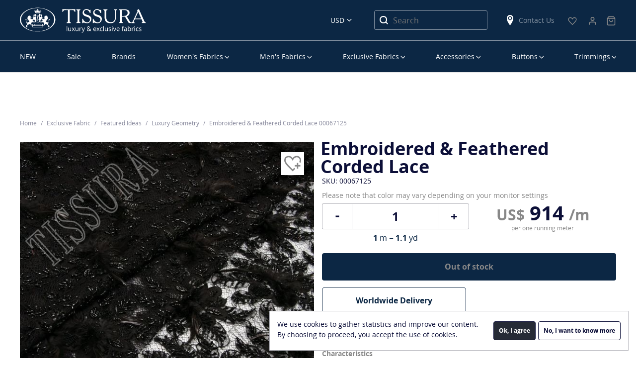

--- FILE ---
content_type: text/html; charset=utf-8
request_url: https://www.google.com/recaptcha/api2/anchor?ar=1&k=6Lczo8UZAAAAAFCP4lia933ciVTcy4v3c5vCLdhm&co=aHR0cHM6Ly90aXNzdXJhLmNvbTo0NDM.&hl=en&v=PoyoqOPhxBO7pBk68S4YbpHZ&size=normal&anchor-ms=20000&execute-ms=30000&cb=ze0cjzgduhkt
body_size: 49358
content:
<!DOCTYPE HTML><html dir="ltr" lang="en"><head><meta http-equiv="Content-Type" content="text/html; charset=UTF-8">
<meta http-equiv="X-UA-Compatible" content="IE=edge">
<title>reCAPTCHA</title>
<style type="text/css">
/* cyrillic-ext */
@font-face {
  font-family: 'Roboto';
  font-style: normal;
  font-weight: 400;
  font-stretch: 100%;
  src: url(//fonts.gstatic.com/s/roboto/v48/KFO7CnqEu92Fr1ME7kSn66aGLdTylUAMa3GUBHMdazTgWw.woff2) format('woff2');
  unicode-range: U+0460-052F, U+1C80-1C8A, U+20B4, U+2DE0-2DFF, U+A640-A69F, U+FE2E-FE2F;
}
/* cyrillic */
@font-face {
  font-family: 'Roboto';
  font-style: normal;
  font-weight: 400;
  font-stretch: 100%;
  src: url(//fonts.gstatic.com/s/roboto/v48/KFO7CnqEu92Fr1ME7kSn66aGLdTylUAMa3iUBHMdazTgWw.woff2) format('woff2');
  unicode-range: U+0301, U+0400-045F, U+0490-0491, U+04B0-04B1, U+2116;
}
/* greek-ext */
@font-face {
  font-family: 'Roboto';
  font-style: normal;
  font-weight: 400;
  font-stretch: 100%;
  src: url(//fonts.gstatic.com/s/roboto/v48/KFO7CnqEu92Fr1ME7kSn66aGLdTylUAMa3CUBHMdazTgWw.woff2) format('woff2');
  unicode-range: U+1F00-1FFF;
}
/* greek */
@font-face {
  font-family: 'Roboto';
  font-style: normal;
  font-weight: 400;
  font-stretch: 100%;
  src: url(//fonts.gstatic.com/s/roboto/v48/KFO7CnqEu92Fr1ME7kSn66aGLdTylUAMa3-UBHMdazTgWw.woff2) format('woff2');
  unicode-range: U+0370-0377, U+037A-037F, U+0384-038A, U+038C, U+038E-03A1, U+03A3-03FF;
}
/* math */
@font-face {
  font-family: 'Roboto';
  font-style: normal;
  font-weight: 400;
  font-stretch: 100%;
  src: url(//fonts.gstatic.com/s/roboto/v48/KFO7CnqEu92Fr1ME7kSn66aGLdTylUAMawCUBHMdazTgWw.woff2) format('woff2');
  unicode-range: U+0302-0303, U+0305, U+0307-0308, U+0310, U+0312, U+0315, U+031A, U+0326-0327, U+032C, U+032F-0330, U+0332-0333, U+0338, U+033A, U+0346, U+034D, U+0391-03A1, U+03A3-03A9, U+03B1-03C9, U+03D1, U+03D5-03D6, U+03F0-03F1, U+03F4-03F5, U+2016-2017, U+2034-2038, U+203C, U+2040, U+2043, U+2047, U+2050, U+2057, U+205F, U+2070-2071, U+2074-208E, U+2090-209C, U+20D0-20DC, U+20E1, U+20E5-20EF, U+2100-2112, U+2114-2115, U+2117-2121, U+2123-214F, U+2190, U+2192, U+2194-21AE, U+21B0-21E5, U+21F1-21F2, U+21F4-2211, U+2213-2214, U+2216-22FF, U+2308-230B, U+2310, U+2319, U+231C-2321, U+2336-237A, U+237C, U+2395, U+239B-23B7, U+23D0, U+23DC-23E1, U+2474-2475, U+25AF, U+25B3, U+25B7, U+25BD, U+25C1, U+25CA, U+25CC, U+25FB, U+266D-266F, U+27C0-27FF, U+2900-2AFF, U+2B0E-2B11, U+2B30-2B4C, U+2BFE, U+3030, U+FF5B, U+FF5D, U+1D400-1D7FF, U+1EE00-1EEFF;
}
/* symbols */
@font-face {
  font-family: 'Roboto';
  font-style: normal;
  font-weight: 400;
  font-stretch: 100%;
  src: url(//fonts.gstatic.com/s/roboto/v48/KFO7CnqEu92Fr1ME7kSn66aGLdTylUAMaxKUBHMdazTgWw.woff2) format('woff2');
  unicode-range: U+0001-000C, U+000E-001F, U+007F-009F, U+20DD-20E0, U+20E2-20E4, U+2150-218F, U+2190, U+2192, U+2194-2199, U+21AF, U+21E6-21F0, U+21F3, U+2218-2219, U+2299, U+22C4-22C6, U+2300-243F, U+2440-244A, U+2460-24FF, U+25A0-27BF, U+2800-28FF, U+2921-2922, U+2981, U+29BF, U+29EB, U+2B00-2BFF, U+4DC0-4DFF, U+FFF9-FFFB, U+10140-1018E, U+10190-1019C, U+101A0, U+101D0-101FD, U+102E0-102FB, U+10E60-10E7E, U+1D2C0-1D2D3, U+1D2E0-1D37F, U+1F000-1F0FF, U+1F100-1F1AD, U+1F1E6-1F1FF, U+1F30D-1F30F, U+1F315, U+1F31C, U+1F31E, U+1F320-1F32C, U+1F336, U+1F378, U+1F37D, U+1F382, U+1F393-1F39F, U+1F3A7-1F3A8, U+1F3AC-1F3AF, U+1F3C2, U+1F3C4-1F3C6, U+1F3CA-1F3CE, U+1F3D4-1F3E0, U+1F3ED, U+1F3F1-1F3F3, U+1F3F5-1F3F7, U+1F408, U+1F415, U+1F41F, U+1F426, U+1F43F, U+1F441-1F442, U+1F444, U+1F446-1F449, U+1F44C-1F44E, U+1F453, U+1F46A, U+1F47D, U+1F4A3, U+1F4B0, U+1F4B3, U+1F4B9, U+1F4BB, U+1F4BF, U+1F4C8-1F4CB, U+1F4D6, U+1F4DA, U+1F4DF, U+1F4E3-1F4E6, U+1F4EA-1F4ED, U+1F4F7, U+1F4F9-1F4FB, U+1F4FD-1F4FE, U+1F503, U+1F507-1F50B, U+1F50D, U+1F512-1F513, U+1F53E-1F54A, U+1F54F-1F5FA, U+1F610, U+1F650-1F67F, U+1F687, U+1F68D, U+1F691, U+1F694, U+1F698, U+1F6AD, U+1F6B2, U+1F6B9-1F6BA, U+1F6BC, U+1F6C6-1F6CF, U+1F6D3-1F6D7, U+1F6E0-1F6EA, U+1F6F0-1F6F3, U+1F6F7-1F6FC, U+1F700-1F7FF, U+1F800-1F80B, U+1F810-1F847, U+1F850-1F859, U+1F860-1F887, U+1F890-1F8AD, U+1F8B0-1F8BB, U+1F8C0-1F8C1, U+1F900-1F90B, U+1F93B, U+1F946, U+1F984, U+1F996, U+1F9E9, U+1FA00-1FA6F, U+1FA70-1FA7C, U+1FA80-1FA89, U+1FA8F-1FAC6, U+1FACE-1FADC, U+1FADF-1FAE9, U+1FAF0-1FAF8, U+1FB00-1FBFF;
}
/* vietnamese */
@font-face {
  font-family: 'Roboto';
  font-style: normal;
  font-weight: 400;
  font-stretch: 100%;
  src: url(//fonts.gstatic.com/s/roboto/v48/KFO7CnqEu92Fr1ME7kSn66aGLdTylUAMa3OUBHMdazTgWw.woff2) format('woff2');
  unicode-range: U+0102-0103, U+0110-0111, U+0128-0129, U+0168-0169, U+01A0-01A1, U+01AF-01B0, U+0300-0301, U+0303-0304, U+0308-0309, U+0323, U+0329, U+1EA0-1EF9, U+20AB;
}
/* latin-ext */
@font-face {
  font-family: 'Roboto';
  font-style: normal;
  font-weight: 400;
  font-stretch: 100%;
  src: url(//fonts.gstatic.com/s/roboto/v48/KFO7CnqEu92Fr1ME7kSn66aGLdTylUAMa3KUBHMdazTgWw.woff2) format('woff2');
  unicode-range: U+0100-02BA, U+02BD-02C5, U+02C7-02CC, U+02CE-02D7, U+02DD-02FF, U+0304, U+0308, U+0329, U+1D00-1DBF, U+1E00-1E9F, U+1EF2-1EFF, U+2020, U+20A0-20AB, U+20AD-20C0, U+2113, U+2C60-2C7F, U+A720-A7FF;
}
/* latin */
@font-face {
  font-family: 'Roboto';
  font-style: normal;
  font-weight: 400;
  font-stretch: 100%;
  src: url(//fonts.gstatic.com/s/roboto/v48/KFO7CnqEu92Fr1ME7kSn66aGLdTylUAMa3yUBHMdazQ.woff2) format('woff2');
  unicode-range: U+0000-00FF, U+0131, U+0152-0153, U+02BB-02BC, U+02C6, U+02DA, U+02DC, U+0304, U+0308, U+0329, U+2000-206F, U+20AC, U+2122, U+2191, U+2193, U+2212, U+2215, U+FEFF, U+FFFD;
}
/* cyrillic-ext */
@font-face {
  font-family: 'Roboto';
  font-style: normal;
  font-weight: 500;
  font-stretch: 100%;
  src: url(//fonts.gstatic.com/s/roboto/v48/KFO7CnqEu92Fr1ME7kSn66aGLdTylUAMa3GUBHMdazTgWw.woff2) format('woff2');
  unicode-range: U+0460-052F, U+1C80-1C8A, U+20B4, U+2DE0-2DFF, U+A640-A69F, U+FE2E-FE2F;
}
/* cyrillic */
@font-face {
  font-family: 'Roboto';
  font-style: normal;
  font-weight: 500;
  font-stretch: 100%;
  src: url(//fonts.gstatic.com/s/roboto/v48/KFO7CnqEu92Fr1ME7kSn66aGLdTylUAMa3iUBHMdazTgWw.woff2) format('woff2');
  unicode-range: U+0301, U+0400-045F, U+0490-0491, U+04B0-04B1, U+2116;
}
/* greek-ext */
@font-face {
  font-family: 'Roboto';
  font-style: normal;
  font-weight: 500;
  font-stretch: 100%;
  src: url(//fonts.gstatic.com/s/roboto/v48/KFO7CnqEu92Fr1ME7kSn66aGLdTylUAMa3CUBHMdazTgWw.woff2) format('woff2');
  unicode-range: U+1F00-1FFF;
}
/* greek */
@font-face {
  font-family: 'Roboto';
  font-style: normal;
  font-weight: 500;
  font-stretch: 100%;
  src: url(//fonts.gstatic.com/s/roboto/v48/KFO7CnqEu92Fr1ME7kSn66aGLdTylUAMa3-UBHMdazTgWw.woff2) format('woff2');
  unicode-range: U+0370-0377, U+037A-037F, U+0384-038A, U+038C, U+038E-03A1, U+03A3-03FF;
}
/* math */
@font-face {
  font-family: 'Roboto';
  font-style: normal;
  font-weight: 500;
  font-stretch: 100%;
  src: url(//fonts.gstatic.com/s/roboto/v48/KFO7CnqEu92Fr1ME7kSn66aGLdTylUAMawCUBHMdazTgWw.woff2) format('woff2');
  unicode-range: U+0302-0303, U+0305, U+0307-0308, U+0310, U+0312, U+0315, U+031A, U+0326-0327, U+032C, U+032F-0330, U+0332-0333, U+0338, U+033A, U+0346, U+034D, U+0391-03A1, U+03A3-03A9, U+03B1-03C9, U+03D1, U+03D5-03D6, U+03F0-03F1, U+03F4-03F5, U+2016-2017, U+2034-2038, U+203C, U+2040, U+2043, U+2047, U+2050, U+2057, U+205F, U+2070-2071, U+2074-208E, U+2090-209C, U+20D0-20DC, U+20E1, U+20E5-20EF, U+2100-2112, U+2114-2115, U+2117-2121, U+2123-214F, U+2190, U+2192, U+2194-21AE, U+21B0-21E5, U+21F1-21F2, U+21F4-2211, U+2213-2214, U+2216-22FF, U+2308-230B, U+2310, U+2319, U+231C-2321, U+2336-237A, U+237C, U+2395, U+239B-23B7, U+23D0, U+23DC-23E1, U+2474-2475, U+25AF, U+25B3, U+25B7, U+25BD, U+25C1, U+25CA, U+25CC, U+25FB, U+266D-266F, U+27C0-27FF, U+2900-2AFF, U+2B0E-2B11, U+2B30-2B4C, U+2BFE, U+3030, U+FF5B, U+FF5D, U+1D400-1D7FF, U+1EE00-1EEFF;
}
/* symbols */
@font-face {
  font-family: 'Roboto';
  font-style: normal;
  font-weight: 500;
  font-stretch: 100%;
  src: url(//fonts.gstatic.com/s/roboto/v48/KFO7CnqEu92Fr1ME7kSn66aGLdTylUAMaxKUBHMdazTgWw.woff2) format('woff2');
  unicode-range: U+0001-000C, U+000E-001F, U+007F-009F, U+20DD-20E0, U+20E2-20E4, U+2150-218F, U+2190, U+2192, U+2194-2199, U+21AF, U+21E6-21F0, U+21F3, U+2218-2219, U+2299, U+22C4-22C6, U+2300-243F, U+2440-244A, U+2460-24FF, U+25A0-27BF, U+2800-28FF, U+2921-2922, U+2981, U+29BF, U+29EB, U+2B00-2BFF, U+4DC0-4DFF, U+FFF9-FFFB, U+10140-1018E, U+10190-1019C, U+101A0, U+101D0-101FD, U+102E0-102FB, U+10E60-10E7E, U+1D2C0-1D2D3, U+1D2E0-1D37F, U+1F000-1F0FF, U+1F100-1F1AD, U+1F1E6-1F1FF, U+1F30D-1F30F, U+1F315, U+1F31C, U+1F31E, U+1F320-1F32C, U+1F336, U+1F378, U+1F37D, U+1F382, U+1F393-1F39F, U+1F3A7-1F3A8, U+1F3AC-1F3AF, U+1F3C2, U+1F3C4-1F3C6, U+1F3CA-1F3CE, U+1F3D4-1F3E0, U+1F3ED, U+1F3F1-1F3F3, U+1F3F5-1F3F7, U+1F408, U+1F415, U+1F41F, U+1F426, U+1F43F, U+1F441-1F442, U+1F444, U+1F446-1F449, U+1F44C-1F44E, U+1F453, U+1F46A, U+1F47D, U+1F4A3, U+1F4B0, U+1F4B3, U+1F4B9, U+1F4BB, U+1F4BF, U+1F4C8-1F4CB, U+1F4D6, U+1F4DA, U+1F4DF, U+1F4E3-1F4E6, U+1F4EA-1F4ED, U+1F4F7, U+1F4F9-1F4FB, U+1F4FD-1F4FE, U+1F503, U+1F507-1F50B, U+1F50D, U+1F512-1F513, U+1F53E-1F54A, U+1F54F-1F5FA, U+1F610, U+1F650-1F67F, U+1F687, U+1F68D, U+1F691, U+1F694, U+1F698, U+1F6AD, U+1F6B2, U+1F6B9-1F6BA, U+1F6BC, U+1F6C6-1F6CF, U+1F6D3-1F6D7, U+1F6E0-1F6EA, U+1F6F0-1F6F3, U+1F6F7-1F6FC, U+1F700-1F7FF, U+1F800-1F80B, U+1F810-1F847, U+1F850-1F859, U+1F860-1F887, U+1F890-1F8AD, U+1F8B0-1F8BB, U+1F8C0-1F8C1, U+1F900-1F90B, U+1F93B, U+1F946, U+1F984, U+1F996, U+1F9E9, U+1FA00-1FA6F, U+1FA70-1FA7C, U+1FA80-1FA89, U+1FA8F-1FAC6, U+1FACE-1FADC, U+1FADF-1FAE9, U+1FAF0-1FAF8, U+1FB00-1FBFF;
}
/* vietnamese */
@font-face {
  font-family: 'Roboto';
  font-style: normal;
  font-weight: 500;
  font-stretch: 100%;
  src: url(//fonts.gstatic.com/s/roboto/v48/KFO7CnqEu92Fr1ME7kSn66aGLdTylUAMa3OUBHMdazTgWw.woff2) format('woff2');
  unicode-range: U+0102-0103, U+0110-0111, U+0128-0129, U+0168-0169, U+01A0-01A1, U+01AF-01B0, U+0300-0301, U+0303-0304, U+0308-0309, U+0323, U+0329, U+1EA0-1EF9, U+20AB;
}
/* latin-ext */
@font-face {
  font-family: 'Roboto';
  font-style: normal;
  font-weight: 500;
  font-stretch: 100%;
  src: url(//fonts.gstatic.com/s/roboto/v48/KFO7CnqEu92Fr1ME7kSn66aGLdTylUAMa3KUBHMdazTgWw.woff2) format('woff2');
  unicode-range: U+0100-02BA, U+02BD-02C5, U+02C7-02CC, U+02CE-02D7, U+02DD-02FF, U+0304, U+0308, U+0329, U+1D00-1DBF, U+1E00-1E9F, U+1EF2-1EFF, U+2020, U+20A0-20AB, U+20AD-20C0, U+2113, U+2C60-2C7F, U+A720-A7FF;
}
/* latin */
@font-face {
  font-family: 'Roboto';
  font-style: normal;
  font-weight: 500;
  font-stretch: 100%;
  src: url(//fonts.gstatic.com/s/roboto/v48/KFO7CnqEu92Fr1ME7kSn66aGLdTylUAMa3yUBHMdazQ.woff2) format('woff2');
  unicode-range: U+0000-00FF, U+0131, U+0152-0153, U+02BB-02BC, U+02C6, U+02DA, U+02DC, U+0304, U+0308, U+0329, U+2000-206F, U+20AC, U+2122, U+2191, U+2193, U+2212, U+2215, U+FEFF, U+FFFD;
}
/* cyrillic-ext */
@font-face {
  font-family: 'Roboto';
  font-style: normal;
  font-weight: 900;
  font-stretch: 100%;
  src: url(//fonts.gstatic.com/s/roboto/v48/KFO7CnqEu92Fr1ME7kSn66aGLdTylUAMa3GUBHMdazTgWw.woff2) format('woff2');
  unicode-range: U+0460-052F, U+1C80-1C8A, U+20B4, U+2DE0-2DFF, U+A640-A69F, U+FE2E-FE2F;
}
/* cyrillic */
@font-face {
  font-family: 'Roboto';
  font-style: normal;
  font-weight: 900;
  font-stretch: 100%;
  src: url(//fonts.gstatic.com/s/roboto/v48/KFO7CnqEu92Fr1ME7kSn66aGLdTylUAMa3iUBHMdazTgWw.woff2) format('woff2');
  unicode-range: U+0301, U+0400-045F, U+0490-0491, U+04B0-04B1, U+2116;
}
/* greek-ext */
@font-face {
  font-family: 'Roboto';
  font-style: normal;
  font-weight: 900;
  font-stretch: 100%;
  src: url(//fonts.gstatic.com/s/roboto/v48/KFO7CnqEu92Fr1ME7kSn66aGLdTylUAMa3CUBHMdazTgWw.woff2) format('woff2');
  unicode-range: U+1F00-1FFF;
}
/* greek */
@font-face {
  font-family: 'Roboto';
  font-style: normal;
  font-weight: 900;
  font-stretch: 100%;
  src: url(//fonts.gstatic.com/s/roboto/v48/KFO7CnqEu92Fr1ME7kSn66aGLdTylUAMa3-UBHMdazTgWw.woff2) format('woff2');
  unicode-range: U+0370-0377, U+037A-037F, U+0384-038A, U+038C, U+038E-03A1, U+03A3-03FF;
}
/* math */
@font-face {
  font-family: 'Roboto';
  font-style: normal;
  font-weight: 900;
  font-stretch: 100%;
  src: url(//fonts.gstatic.com/s/roboto/v48/KFO7CnqEu92Fr1ME7kSn66aGLdTylUAMawCUBHMdazTgWw.woff2) format('woff2');
  unicode-range: U+0302-0303, U+0305, U+0307-0308, U+0310, U+0312, U+0315, U+031A, U+0326-0327, U+032C, U+032F-0330, U+0332-0333, U+0338, U+033A, U+0346, U+034D, U+0391-03A1, U+03A3-03A9, U+03B1-03C9, U+03D1, U+03D5-03D6, U+03F0-03F1, U+03F4-03F5, U+2016-2017, U+2034-2038, U+203C, U+2040, U+2043, U+2047, U+2050, U+2057, U+205F, U+2070-2071, U+2074-208E, U+2090-209C, U+20D0-20DC, U+20E1, U+20E5-20EF, U+2100-2112, U+2114-2115, U+2117-2121, U+2123-214F, U+2190, U+2192, U+2194-21AE, U+21B0-21E5, U+21F1-21F2, U+21F4-2211, U+2213-2214, U+2216-22FF, U+2308-230B, U+2310, U+2319, U+231C-2321, U+2336-237A, U+237C, U+2395, U+239B-23B7, U+23D0, U+23DC-23E1, U+2474-2475, U+25AF, U+25B3, U+25B7, U+25BD, U+25C1, U+25CA, U+25CC, U+25FB, U+266D-266F, U+27C0-27FF, U+2900-2AFF, U+2B0E-2B11, U+2B30-2B4C, U+2BFE, U+3030, U+FF5B, U+FF5D, U+1D400-1D7FF, U+1EE00-1EEFF;
}
/* symbols */
@font-face {
  font-family: 'Roboto';
  font-style: normal;
  font-weight: 900;
  font-stretch: 100%;
  src: url(//fonts.gstatic.com/s/roboto/v48/KFO7CnqEu92Fr1ME7kSn66aGLdTylUAMaxKUBHMdazTgWw.woff2) format('woff2');
  unicode-range: U+0001-000C, U+000E-001F, U+007F-009F, U+20DD-20E0, U+20E2-20E4, U+2150-218F, U+2190, U+2192, U+2194-2199, U+21AF, U+21E6-21F0, U+21F3, U+2218-2219, U+2299, U+22C4-22C6, U+2300-243F, U+2440-244A, U+2460-24FF, U+25A0-27BF, U+2800-28FF, U+2921-2922, U+2981, U+29BF, U+29EB, U+2B00-2BFF, U+4DC0-4DFF, U+FFF9-FFFB, U+10140-1018E, U+10190-1019C, U+101A0, U+101D0-101FD, U+102E0-102FB, U+10E60-10E7E, U+1D2C0-1D2D3, U+1D2E0-1D37F, U+1F000-1F0FF, U+1F100-1F1AD, U+1F1E6-1F1FF, U+1F30D-1F30F, U+1F315, U+1F31C, U+1F31E, U+1F320-1F32C, U+1F336, U+1F378, U+1F37D, U+1F382, U+1F393-1F39F, U+1F3A7-1F3A8, U+1F3AC-1F3AF, U+1F3C2, U+1F3C4-1F3C6, U+1F3CA-1F3CE, U+1F3D4-1F3E0, U+1F3ED, U+1F3F1-1F3F3, U+1F3F5-1F3F7, U+1F408, U+1F415, U+1F41F, U+1F426, U+1F43F, U+1F441-1F442, U+1F444, U+1F446-1F449, U+1F44C-1F44E, U+1F453, U+1F46A, U+1F47D, U+1F4A3, U+1F4B0, U+1F4B3, U+1F4B9, U+1F4BB, U+1F4BF, U+1F4C8-1F4CB, U+1F4D6, U+1F4DA, U+1F4DF, U+1F4E3-1F4E6, U+1F4EA-1F4ED, U+1F4F7, U+1F4F9-1F4FB, U+1F4FD-1F4FE, U+1F503, U+1F507-1F50B, U+1F50D, U+1F512-1F513, U+1F53E-1F54A, U+1F54F-1F5FA, U+1F610, U+1F650-1F67F, U+1F687, U+1F68D, U+1F691, U+1F694, U+1F698, U+1F6AD, U+1F6B2, U+1F6B9-1F6BA, U+1F6BC, U+1F6C6-1F6CF, U+1F6D3-1F6D7, U+1F6E0-1F6EA, U+1F6F0-1F6F3, U+1F6F7-1F6FC, U+1F700-1F7FF, U+1F800-1F80B, U+1F810-1F847, U+1F850-1F859, U+1F860-1F887, U+1F890-1F8AD, U+1F8B0-1F8BB, U+1F8C0-1F8C1, U+1F900-1F90B, U+1F93B, U+1F946, U+1F984, U+1F996, U+1F9E9, U+1FA00-1FA6F, U+1FA70-1FA7C, U+1FA80-1FA89, U+1FA8F-1FAC6, U+1FACE-1FADC, U+1FADF-1FAE9, U+1FAF0-1FAF8, U+1FB00-1FBFF;
}
/* vietnamese */
@font-face {
  font-family: 'Roboto';
  font-style: normal;
  font-weight: 900;
  font-stretch: 100%;
  src: url(//fonts.gstatic.com/s/roboto/v48/KFO7CnqEu92Fr1ME7kSn66aGLdTylUAMa3OUBHMdazTgWw.woff2) format('woff2');
  unicode-range: U+0102-0103, U+0110-0111, U+0128-0129, U+0168-0169, U+01A0-01A1, U+01AF-01B0, U+0300-0301, U+0303-0304, U+0308-0309, U+0323, U+0329, U+1EA0-1EF9, U+20AB;
}
/* latin-ext */
@font-face {
  font-family: 'Roboto';
  font-style: normal;
  font-weight: 900;
  font-stretch: 100%;
  src: url(//fonts.gstatic.com/s/roboto/v48/KFO7CnqEu92Fr1ME7kSn66aGLdTylUAMa3KUBHMdazTgWw.woff2) format('woff2');
  unicode-range: U+0100-02BA, U+02BD-02C5, U+02C7-02CC, U+02CE-02D7, U+02DD-02FF, U+0304, U+0308, U+0329, U+1D00-1DBF, U+1E00-1E9F, U+1EF2-1EFF, U+2020, U+20A0-20AB, U+20AD-20C0, U+2113, U+2C60-2C7F, U+A720-A7FF;
}
/* latin */
@font-face {
  font-family: 'Roboto';
  font-style: normal;
  font-weight: 900;
  font-stretch: 100%;
  src: url(//fonts.gstatic.com/s/roboto/v48/KFO7CnqEu92Fr1ME7kSn66aGLdTylUAMa3yUBHMdazQ.woff2) format('woff2');
  unicode-range: U+0000-00FF, U+0131, U+0152-0153, U+02BB-02BC, U+02C6, U+02DA, U+02DC, U+0304, U+0308, U+0329, U+2000-206F, U+20AC, U+2122, U+2191, U+2193, U+2212, U+2215, U+FEFF, U+FFFD;
}

</style>
<link rel="stylesheet" type="text/css" href="https://www.gstatic.com/recaptcha/releases/PoyoqOPhxBO7pBk68S4YbpHZ/styles__ltr.css">
<script nonce="KUMAxjp_hYfovimXSNVCTQ" type="text/javascript">window['__recaptcha_api'] = 'https://www.google.com/recaptcha/api2/';</script>
<script type="text/javascript" src="https://www.gstatic.com/recaptcha/releases/PoyoqOPhxBO7pBk68S4YbpHZ/recaptcha__en.js" nonce="KUMAxjp_hYfovimXSNVCTQ">
      
    </script></head>
<body><div id="rc-anchor-alert" class="rc-anchor-alert"></div>
<input type="hidden" id="recaptcha-token" value="[base64]">
<script type="text/javascript" nonce="KUMAxjp_hYfovimXSNVCTQ">
      recaptcha.anchor.Main.init("[\x22ainput\x22,[\x22bgdata\x22,\x22\x22,\[base64]/[base64]/[base64]/[base64]/[base64]/[base64]/[base64]/[base64]/[base64]/[base64]\\u003d\x22,\[base64]\\u003d\\u003d\x22,\[base64]/Dp8Ouw4TDlcKTw67DjgUbO0kwEcOvYQ7DnjDCnmUKQlAMQsOCw5XDrsKDY8K+w4ohE8KVJsKJwqAjwq8PfMKBw7w0wp7CrH0WQXMjwr/CrXzDncKqJXjCh8K+wqE5wqbCqR/DjREVw5IHC8K/[base64]/Ds03CqEjCr1LDlkYnGxjCh8KSw7l/OMKDFwRzw7Mnw4cvwpDDgjk8TcOow6PDusKcwpjDvcK1IsK6HsO8AsK+fMK4MMKaw7vCs8ODXMKFbzBjwr7Ck8K/JcKzXMOhaBfDljnCh8O5wqzDjcOlED1Uw7HDg8OnwotSw7nCpMOYwq3Dp8KXEmPDjE3Cl2fDuULCkcKHG1XDuGsuT8Ocw6E5CsODe8Okw4ohwpLDvWvDoi4Pw7TCrcOxw6MydcK1FB8YC8OiOFvCuWHDo8KBRwk4UsK7FycKwqtmY2/DmwpOEU7ClMOSwoAvZ0fCpXLCqULDlBhmw49ow7rCgMK6wrfCn8KHw4bDlFTCr8KuGX7CosKhMMKTwpAcFsK8XsOEw70aw4QdAzLDpi7DrnIJY8KXND3Dlg3DgHkyLz5Gw5U1w75iwqU9w5bDjknDkMK4w4oDTMK9f1jCjywWwr/DosOxdl54XMOWMsOAbEDDk8KUMD92w40XEMK6Q8KSa3xRP8O6w7PDoFlrwrsGwqXClyTCsBvClicLZXbCh8KSwr/CqsK1NmDCnMORbQAzAVoPw5bCkcKof8O3FinCscOkOxJGWj0Mw6kPVMKFwp/Cm8KAwo5mR8O4JW4Nwo/[base64]/Dh00sRsKewqoUw5JAP8OqXTMnw7bDhx10fSgMw4fDr8KnK2zCkcKOwo7DvcO6w6ElWHBDwprCisKsw791BcK1w4zDgsK2C8KJw5/CkcK2wonCsmMNHMKXwrBkw5JRF8KOwoHCtMKoPwDCiMOhag/CuMKrOjbCjcKWwrvCjF3DniPCgsOiwq9mw4XCt8OaJ0PDkRzCjFDDqcOfwpjDvjvDhkYOw40aLMOSTsOUw57DlwPDvybDmzDDvAFRLX81wpszwqnCvTccbsOnC8OZw6NwUR4kwoszb1bDiwvDu8O/[base64]/DpcO1w47CtQTDiMKHw5Q2csK7QgPCo8Otw4dRUU9Yw64+Z8OawqvCjXrDo8Oyw5zCkyvCtMOdS1XCsmjCgCDCpSdvP8KQfMK2YMKJcsODw5hqE8OsTldAw5pTJ8KiwofDoT85NU5UXF8/w6rDvsKSw7wrK8OyPggMSh9+XMKKIk95BT9HVlZMw5dtecOBwrQ1wqfCj8KOwpJCYTBDCcKOw519woXDu8OwHsKtaMOTw6rCoMK6Cn0EwrbCmcKCHMKbc8K/wpPCs8Osw79Fb1gVdsO+exRjPkMIw77CsMKsVkhoUFgTIcK8wotBw6d9w7tswrs/wrPCuEE0VsOuw54FfMOdwo7DiAEtw4rDoU7CncK0RVXCtMOnazcBw65pw5V3w4dCRcKZfcO5YXXCtMOmHMKyBXEAQMObw7Usw4ZobMOpSSdqwrnClWx1DMK9B33Dr2bDnMKpw5zClUJjbMKtHsK6BRbDhsOWExDCscOYdGHCj8KdQVbDhsKEBw/ChyHDoi7CmzjDuHHCth8swovCjcO5V8KRw7o7wpZNwrjCv8OLPWJRMikFw4DDr8OEw7wSw5TCj2PCnhQGAUrCj8KrUAPDosKyB0XCqcKtT0rDmQ3DtMOKEzzCqx7CrsKXwoFzNsOwJElBw5tnworDh8KXw7dwQSAYw7rDmMKsCMOnwr/Dp8O+w4RpwpIYagN+IgHCn8O+dXvDicKDwonCnmLClx3Cu8KMDsKPw5cFwp3CqXRzYQYNw6vCrgnDgcKhw6bCgnJTw6oww5d/RMOmwqbDvMKBCcKQwrVcw7t5w40cfVBmOiXCjBTDsWDDscOTMsKEKwtTw55HNcOncS5Xw4rCvMKFAkrCi8KRP0lLRsOYf8KDLkPDjkMOw6BJCmnDhS4eF0zCjsKAHMO9w6jDmFcIw7lGw5pWwpHCuyAYwr7CoMK4w6VBwq/DvMKWw7sRC8Oywo7DpWIqbsOmb8OuLzxMw7QHbBfDo8KUWsKww4YTaMKtW1jDj0/[base64]/ZcKow6gla8ObdmowcH3Di8K4ccO9a8ObGw4AUcOHdMK0TFYiHArDqMOAw5FhR8OfeV8WNEYow6fCscODW2LCmQvDjSHDgwvDoMK0woUSDMOIw5vCux/CncOIdwXCoFk8eFNLVMO/N8KkSjzCuAwDw4NfO3HDg8Osw7XCs8OofBgmw6HCrBBmE3TCg8KAw6vCgcO8w6zDvsKNw7HDp8OzwrVATVzDqsKfMWp/DcOEw6Ndw5DDicOYwqHDo1jDi8O5wqvCtsKtwpMcRsK1Nn3Ds8K0YcOoZcO/w67DsThgwqN2wqUGeMKaIRHDrsKJw4TCk2fDucO9worChsOsbQ8rw5LCnsKJwrbCl0Nww6B7WcKLw7hpDMOUwpRKw6ZZRSNBdkfDnBx+eURgw4hMwpvDhMKmwq/DoitQw4h8wrIuYQwmwqPCj8OHZcOVBsKSdMKgbDMuwopnw4vDlVjDlgLCvGokLMOHwqB1EMOuwqp6wqbDhE/Dvj4Ywo7DnsKSw4vCj8OVKsO+wo3DiMOgw6xzYcKuUzR1w5XCv8OhwpnCpV0PKDgJHMKaO0LCr8KKXgfDsMK6w7PDmsKSw4HCocO1R8Opw7LDhMOGR8KNcsK2wpUAEl/CjUlvTMO+w4PDucKwXMOdWMO7w6UOFULCvzXDpT1eKy1aXB9ZJHYgwrYbw50OwoTCi8K6H8OBw6/[base64]/RnPDpDIgCcO/WCfDhcO4wpV4eyFgwpENwr1QJgTCpMKPflBmMkM7wqXCucO0EADCiEPDjD9Gb8OvUcKXwpkxwojCosOxw6HCvcOKw4MzP8K0wo5DLcKzw7TCqkzCk8Obwr3CnGZHw6zCgFfCtCnCgcOaYCfDrjRDw5XChk8ew6/DusKzw7rDojbCgMO0w7NcwrzDp0zCosKnDwAtw7PDoh3Dj8KFccKFScORFyPDqEpnRcOJRMKwIEjCn8Obw4VrQFLDv1s1S8KmwrLDt8KROMO4IcOHMsK3w63CiWTDlinDl8O0XcKMwopGwr3Dni1nc1bDrhvCo3VaVUlTwq/[base64]/CqmDDusOTw4nCoMKXw4FWTznDrMOKw53DlMOBZj81BHPDs8KZwokcccK1V8OGw5pzaMK9w6VqwrLCpcOZw7HCm8KawrLCjWLDhSDCqV7CncOceMK/[base64]/aALDrsK0w6PDtMOiw6PCuMKQXMOQd17DksKSFsKLwo84XwTDmcOywqYZdsKuwrfDnBkJQsOZXsKjw7vChsKbDi3Cg8KQHsOgw4HCixHCkjfDu8OKVyI5wr/DusO7aDwZw6NPwq0DNsKVw7F4CMOSw4DDtXHCmVMmJcK8w53CsClLwrnCgjJtw4tXw4A4w7EFDnzDkTrCjErDgMO6ZsO5CMKPw5LCm8K1wp8rworDrcKLOsOdw5obw7dCSxM/[base64]/DlcKwWwrDiWnCvsKSF8Klw6PDo8K2w64zw4sGw48Lw5IJwr7Cn1ZOw4HDssOaaX10w4Ysw59fw4wzw74yBMK7wqPCtQ92I8KiHsO/w6TDi8KwGQPCpFHCgsOkA8KPZ1PCi8Ovwo/[base64]/H0YlKiLDmwIyw70Jw7HDv2orw5Ipw7NvWRXDisKFw57DgMO4TMOlT8KKfkLDjlvCmUrCkMORJGPCrsK9ED8ewpjCs3HCpcK0wpzDgmzCnywlwoldRMObMEg/wp1xZyXChcO/wr9pw5ItViHDq35EwrAkwoTDhFbDusKkw7pLNzjDhyDCocOmIMKyw7pXw6wVIsO2w7DCikjCukLDnsOUQMOcUSnDujNxfcOKJQhDw6PCjsOiC0LCqMOPwoUcby3Dt8K4w4/DhsO/[base64]/[base64]/XRw6w6XCtcOOHFthwqwnw55PVD/DmsOww50vYcO3wrHDjz5WOMOFwrzDo0hTwqQwFMOBWVDCg3PChMO/w552w5nCl8KPwqLCkcKySnDDpsKNwpxIHsO/w6HDoSA3woMeGSQCwqsDw4TChsOKNw0ew48zw7DCh8KaRsOdw5oiwpAHE8KZwowYwrfDtBdnIDpLwpM6w5fDvsOkwpTCsnFVwqh/[base64]/Cr2TDtcOnwrIYwo9GLkQIA1BKw5DCpcOSwpAcQkjDvELDssOIw4vCjCXDssOTfibDscKNZsOebcKvw7/ChQbCssOKw6PClwHCmMOIw6XDkMOIw5FWw7QwO8OycXbCisKfwoPDkj/CosOIwrjDjDc0Y8OSw4jCjVTColDCtcOvFFnCvUfCicO1ZlvCoHYIU8KjwozCnSoySwzCrMKCw7EXVHQewoDCiADCk0osFFtCwpLCsCUxHXlDEVfCpkZTwp/Cv0LCr2/Dv8KEwpfCnUY0w7ATMcOXwpDCoMKFwonChxgAw6t5wozDn8KQNH5bw5TDscOwwoXClgPCiMOreD9WwppQEyQ+w4HCmDEfw5FYw41aY8K7dwQ6wrdVI8ORw7cHKsKXwp3DvsOcwo0Vw4TCr8O/[base64]/Cr8Olw58lAMOgwoMiw5nCt3HDhMKkwrbCqiQpw49Gw7rCpSzCkMO/wpZkYMKhwqbDpMOhKDHCiQAZwpfCoUBbacOuwr8fAmnDksKfVErDpMOgcMK9TMOUWMKeFHHCmcOJwqnCvcKUw7DCjgBNwrNmw75pwrE1VsKiwpNzKkHCpMOGZX/CijYmOS4VYCrDnMKjw6rCuMO0wrXCjUjDtU9iGRPCuGJTOcOOw47DjsOhwrTDt8K2JcOaWQ7DvcKxw5Qbw6JRFcK7dsO/[base64]/[base64]/[base64]/AMKAezw2R03CocOgw5ciwotbwp8RXcOGwrTDvTdAwpgIbVttwpZ+w6RsKsKPM8Olw4/Co8Kew7gXw7LDncOBw7DDj8KEaT/Col7DiCodLQZaPlbCvcOrVcK2R8KuCcOPCsOpWMOSKsOKw7LDgA0BWMKdKE0Vw6fDnTvCkcO0wr3CniLDphg/w41iwr/CohkswqbClsKBwq/DhTjDlyzDjxzCmBYUw5TCnFMaNsKNWi/DoMKyHcKJw5fDlGkPR8KcZUbCnznDoBk0w6Azw5LCqwvChUvDj0jDnUd7F8K3I8KrfMK/eWDDtsKqwrx5w7bCjsOEwoHCl8KtwpPChsOGwqbDnsKrw4YdM0t2SSzDvsKTFXwowoA+w5MvwpzCmzLCucOiInbCtA3CjXHCk29lTRLDlgtIRzAZwoM+w7o+Ny7DoMOww63DlcOnFDdYw5FAHMKMw5oPw518X8Kkw4TCplYhw49jwqnDuw5Dw7Jzwr/DjT7Dk1nCksKOw6TCgsK7DsOrwqXDsS0/w7MYwr1nwp9jVsOdw7xkDks2KzTDl3vCncObw6bCiDLDscKfFADDrsK6w5LCpsOGw4HCmMK7wrQnwqQ6w6hVJRxww4YpwrRXwqHDtj/DsiBHCxIswoLDsBsuwrTDnsOTwo/DvR8HaMKJw7EuwrDCkcK0PsKHEQTCuWfDp0TDqmIMw4xPw6TDrwtBYMK2UsKlcsOHw7tUPz1sPwDDkMOkQmNyw53CnkbCoB/[base64]/[base64]/CmcKRwrV/[base64]/[base64]/DjA/CusO3WFwKNn0fM2cgasKGw6xBcwsjTsOpbcOtHsOcw7MSWUIYUidpwrfCnMOBHH0LGz7DrsKew6Igw5nDmBEow4ssXQ4pDcO/wqYGF8OWMThSw7vDscK/wqwzwpwhw6w0GcOOw5nDhMOcHcOGTFtmwpvDu8Otw73DtmvDvCDDosOdVsOSCy4cwojCpcOOwqoMOiJuw6/Dgw7Cs8OcaMKJwp9if0PDvBDCv0xnwqByXwtbw6cOw6nDpcK5QGHCmUbDvsKcTkfCkwTDuMOiwr1bwqLDiMOxDUzCs1E5HA/Dh8OewonDisO6wp1XVsOHacK5wptiDBQ4eMOFwr4pw5tNPWo6IyQUIMOdw4MUICpXeyvCrsOYKsK/wo3DlHnCvcK3Rj3DrhvDikgEUsKrwrxWwqnCgcKzwqpMw40Lw4ILE1cfLFQNPHLClcK4aMKhWyM+CcOxwqI/Y8OowoZ5N8KdATlqwohIF8KYw5TCj8OZeTwnwrlew6vCuDXCp8KYw4N/JBvCu8Kzw6fCsCx1PcK+wq7DnkXDpsKAw5QUw5R4Em3Ci8Oqw7/DlHjCvMK/W8OAEw4pw7jCt2IHbjRDwotCw5TCocOswqvDm8OSwovCt2LCocKBw5s0wp4+w41vQcKhw4HCnB/[base64]/CpXRQw5FfFMOJPcOyVsOYwosAw4nConoaw68fw7jChMKXwrkow4hnw7XDrcK9Zh42wphVBMKoeMO5QsOLYQHCjgc5UsKiwpvCtMK7w646wrZCw6U7w5Vgwr9ERlnDjV5CTD/[base64]/CilfCocKhwq7CoMKGwrHDu19yw4fDrmFqwro8X2BgWMKqd8KRNcOnwprCvcKswp7Cj8KGWhlvwq4DBMKyworCvWlkSsOPU8KgeMOCw4/CoMOSw5/DiGMcacK6H8K1YlRRwq/CqcONdsK/bsKhPklHw5PDqSUTf1UpwojCgAPDrsKLw4/DgSzCncOPJTDCv8KdFMKVwoPCnXpDQ8KJA8OeesK/[base64]/Cu0fDoxTDjMOkwoM4ZkkbbVPCji3Cn1zCqMO/wqDDnMOMDsOrdcOtwossB8K+wqZ+w6FCwrZBwr5YBcO8w6XCoSDCvMKpaWoVB8KEwpPDpgN8wppyacKoB8OkWTnDhkl8BWXCjx5Qw6UbY8K+JcKdw4TDulvDnxbDksKne8OXw7PCuXzCoAnDs2/ChRoZP8ODwonDmAsOwrFew6rDmVleGig1HF4kwoPDuTDDuMOaVhvDo8OsRxVSwrgtwpMqwo9jwqrDlVwOw4zDtR7ChsK8ekXCrjgYwrfCjGp7OV/CuR4gaMOSUWPCm2MBw5bDusKmwrYudF/[base64]/Cj0/DjVMaQXM8w6F+FXjCoMK+w5pFMjVOZXcCwplow4UGE8KEDzNHwpI2w71gdRnDvsOjwrVow4LDnGdfXMO5SVJgAMOIw5vDucOsCcOAAsO3Z8K4wq4MMW0NwqlxejLCixHDocOiw7kDwqNpwpV7LQ3CscK/bVU1wpTCnsOBwrR3wr/Dg8KWw4xJaDMbw7YBwpjCg8Osc8OSwpV2MsKXw4J2esOkwoEXbTvCoHzDuAXChMOPDsOxw7nDkC5wwpMXw5FvwqdDw7FEw4Fmwr0swrnCqwHClzPCmwfDnFFZwpBdXMKwwp1KDThcBCUCw5FAwo04wrTCnWRFaMKmWMKxXcOFw4DDgmUFNMKpwr/DqcOnw7DDjcKQw4jDt3kBwpI8EBDClMKZw6tLKcK0WS9FwrEpZ8OawonCkSE5wr3CpiPDvMOww7YbNBfDnsO7wokVXSvDtsO0AMOsbMKxw50Ww4sMMh/DvcOhJMKqGsOGN2rDl3xuw4PCvsO9EgTCgWDCjg9jw5HCm2s9OMOjGcO3wpnCixwOwonDiF/[base64]/[base64]/F0bCjR/CiMKUw79Uw5HCnMKfAcK9YiPCr8O8T2/Cm8OxwpnCg8KhwoxCw4XCrMKMYMK9asKiMnzCh8OXKcOvwrICJTIbw5jDtsOgDlsiN8Odw6gywrDCgcOVd8Olw4kMwocJQGsWwoRtw7U/[base64]/w7MpKMKmwo/Cu8OWYCrDkFHDtMOTScKwwqQnw4LDjMOWw6XCpcK2K2HDgcOtHzTDuMKtw4fChsK0XXfCoMK9d8O+wrMDwqjDgsKOFD3Du2NwXcOEwobCglrDpEJ7RCHDqMKNayLCjkTCj8K0OnIEPlvDlyTCjcK4ex7Dm33DicOWC8O5w6QxwqvDncOowrEjw73DhSAew73CvD/CukfCoMO/w6k/[base64]/DgB5FZ8K2wpfDp8K7wqEGD30+wo4ydHnCjFZxw4xRw5l7wo7CilfDvsONwqvDk1XDg09kwo/ClcKxRcOeS1bDkcKDwr8IwrzCqXQJDcKrGMO3wrsew74qwpdtHMKhZGUfwoXDgcKgw6vCjGHCqsKhwrUsw6xheE07w70NKk8ZXMOAw4TDshLClsOOHsOPwqJxwobDjzx/w6zDgMKdwpJAdMKMQsK3wpxbw4/Dk8K3PsKjKRELw44uw4rCn8OAFsOhwrPDm8KLworCgzEmNsOCw6kacwpJwrnCrznCqDzCo8KbTEfCoB7CjcKJMhtoYCYhdsKlw7xfwqYnIEnCrzVnwo/[base64]/O8KmfsOHYsOGd8O5XB9KIBtawqErPcKkY8KpSsK6w4rChMOZw78Rw7jCthYCwpsuw6HCnMOZVsK3FhxgwqDCpUdfa24faAhgwphiUMOCwpLDqSnDhArCskEBB8O9CcK3w7bDjMKxUDrDn8K0fybDiMO3B8KUCCQRZMO1wo7Di8KbwoLCjEbDocO/FcKBw4vDoMKXXsOfPsO3w4YNCksowpPCg0/Dv8KYWHbDjwnCrnwCwpnDsmxkfcKDworDvE/[base64]/DgMOOQw4yIiDDn2tawrvDusK1wqZ1THjDrmQmw55VY8OMwofDnkEyw6s0dcOPwpwZwrAqVi1jwqM/CQMrIzLChMOrw7Erw7vCgFggJMKaacKHwqFtXS7CvTQRwqUwFcOxwpBhGl7ClsKFwpE/RiEewp3Cp3sTIX0cwrNMasKCXcO6OFJ4WsO8BQDDm2/Ci2gtACh2T8OQw5LCuk1kw4h3H0UIwplmfm/CvwXCv8OsaFxWRsOkB8Onwq0SwrXCtcKEYnZrw6zCrlR8wqkbPsORKTJjYC56B8Ozwp/DmsOiwo/CucOlw4wEwrddS0TDm8KddlPCjjhEwqNPacKGwrrCv8Kzw4bDqMOcw60qw5Evw4fDgsOfB8KtwpjDk3xFTHLCrsOFw5dUw7UUwo9awp/[base64]/DhWdAL39RMMKRL8K+w5bDpzozMhHCm8O2w6fDii7DvMKpw6nCpSFpw7Vte8OOCiFQQcOJbMOgw4/CggnCtHwBMGfCt8KWAyF7fFx+w63DrMOOHMOsw5YfwoUlEnZ1XMKeWcKyw4rDk8KdL8KpwrQNwpbDlQPDicOTw67DlHAUw5Ubw4/CrsKcKXARN8OCJsK8W8KPwpU8w58DKQHDsF09TsKHwqodwrnDmQHCiQzDjxrCnMOPw43CiMKjfgE6LMOvw4TDjsKww6HDv8OqK2nCqVbDnsOpIsKDw5hfwqDCnMOAw59/w69UJ20Jw6zCmcKKDsOGw6ZnwoLDiHLDmD7CkMOdw4LDksO1esKawrcUwrfCssO+wogwwpjDnC/DrjzCt25SwojCk2zCrhp8VcOpZsOaw4VPw73DtcO2aMKaKV55aMOuw4zDjsONw6jCrMKnw7DCjcOJEcKmU2LClUbDpsKuw6/Cl8KkwonCgcKrHcKjw6YHTTpfJ1/CtcKlEcOgw68uw5YfwrjDmsOPwrZJwrzDm8KXC8Ocw6RPwrcmK8ORDgfCg27DhkwNwq7DvcKJGh7Co2k7CDfClcK0ZMO/wod6w47Cv8ODGjINEMOpKBZ0TMK9fUTDkBo2w5/CjWFWwp7CtzXDrDYhwqRcwpjDmcOaw5DDiVIALcOGcsKbdCViZifChD7ChMKqwobDtg02wo/CicKTXsKaCcOUBsKuwq/[base64]/DkcOywr06wr95DMKAH1rCpsKfwoTDjx4yWnfDnMODw79wF3/CgsOlwqJEw73DpMOSI15QbcKGw75+wprDjMO8JcKqw7vCncKWw4oYcX5mwoTCiinCnMKewrfCn8K4O8OQwoHDqhN3w5/Co3NEwpjCkSp1wqEewrPDoXw4wqgIw4PCj8OFJT/DqljDmgTCgDg3w7PDuUjDpjzDi0nCqsKzw5PCu1cWc8OgwrzDhAtOwpXDhxjClwvDnsKeX8KoY1nCjcOLw5rDjmHDhB0ww4J+wrnDt8KXVsKBXcO1Q8OCwrYBw5RqwpogwpUww4DDinjDmcK/[base64]/wozClMOXwo3CuWZGIQQscMKgw4bCqQhYwqUQZE3DmDnDusOgwo/ChBzCkXDCs8KKw5nDssKww4zCjwcmTsO6bsKVEyrDvBbDoUTDpsO4QijClSBIwq59w6jCoMKtJHVZwrgQw5DCgnzDrkzDvgzDhMOYRkTChzYtJmtww7ZCw7LDm8OtWDJ/w518R1kneHEzBifDjsK5wrDDq3bDhVZGGUpdwqfDi1HDqA7CoMK+B3/DnMKGYkrCrMKhawMFVWtUX21xZkvDvityw6tAwrINC8OjWsODw5DDnw1SH8OxaEPCt8KOwqPCmcOdwozDssOtw5/Dq13DtcKdHMOAwq5kw7nDnE/DmlvCuAwmw4djd8OXKivDjMKfw65rZ8KFFx/CnCUfwqPDm8ODTMKhwqA0B8OqwqNuY8Kdw6k0BMOaGMO3bHswwpzDr3nDt8OjLsKuwr3Ck8O7wp5LwpnCj3XCn8OCw6HCtH7DosKGwoNqw7bDiDd/w4ReDj7Dm8K5wr7CvQ8WZ8OobsKFIlxQL0bDk8K9w43Ch8K/[base64]/DpsK9w6ENw5bCtsKWcsOXw7cWHsKpKcO9w5sOw4BQw4XCsMOhwrsLw7fCqcODwo3Cm8KaPcONw7cSU3NPUsKBZiTCo0TClxXDi8KYUQg3w6Fbw4QPw5XCoTFCwq/CmMK8wqgtNMOIwp3DkyABwrR/bEPChGtFwoMVDkZsAnTDpi9dZhpLw4xSw45Jw7HClsO2w7fDukPDoTdvw5/[base64]/DjlcNRxPDs8OieTXDhcOywqwnw5RPXcOkXD5JTMOjMXlRw5ZWwrsQw6DDp8KuwrIdM3Riw7AjBsOAw4LDgWVGeUcTw4RNUG3DrMKXwoZPwqwqwqfDhsKaw5QZwoVFwrzDiMKOw6zCulTDu8KcdytIIVxvwpB7wrt1RcKQw4/[base64]/w6zCksOPTcKPRhN9esKhw4HCnsO1wogmVMOYwrjCpsO2HwNcUcKVwrwTwroyNMOtw4gKwpItecOawpsgwpZbEMKBwostw5/[base64]/DhlhSw4nDiy5+w4LDhjYhWwQZVGPCq8KKIjlPXMKyeCIkwoN6BQwBG1hRIiYgw4PDosO6wo/DgXDCogJPwqQrw7bDuHTCl8O+w44wLz8UI8Ojw4XDv1Rlw7/ClMKFSlnDpcO6HMOUw7MIwoXDuVIOSzMjJk3Cp296CsOgwrsnw6xuwoFrwq/[base64]/CvkDCqMK5w4TDi8OZBwXDrsO3w43DiMKabSpIBR/CrsOtQQjCtwkzwpFew7BxCG/DpMOuw4JSBGVkF8K8w41GE8Kow4d3NXEhAjHCh1IMW8ONwolLwozCrVPDucOYw5tNVcKlfVppMlwIw7TDucONdsKNw4/DpBMKSXLCq2ccwrZuw7XDlj1mcUtIwoHDungEV11mKsOTG8Kkw6czw7XChQ3Dtl8Ww4LDixE6w6nCtwAeEcKNwr5Aw6vDpsOFw4XCtsKyJsKpw4HDq1pcw5QSw44/IsKFE8ODwoUncMOcwp8YwpUHTcOfw5Y/RQDDrMOIwp0Ow4QkXsKWA8OKwpLCtsKHW0J1I3zCvEbCuXXDisKfVcK+wonCqcKER1A/E0zClyYrVDAhNcODw7cUwopkeEs+ZcOXwp0aBMO2wplxHcK5w4YswqrCvhvCv1lICcKsw5HCu8KUw4nCusK/wrvDgsKyw6bCrcKiw5BgwpllLMO0TMKTwpNBw5jCmF5yIRFKCcOmE2FtXcKibijDlSM+ZhF0w57Cr8O4w5PDrcK9UsOWIcKZIE4fw5BowqPDmklnUcOZY2HDpynCmcKSJUbCncKmFsOJVCVPEsO/[base64]/DnsKewonCjWMLD8OxLsK/w7N/[base64]/VDTDl8OeZ8Ouw6ZJHcKwwqrDq8OnJcKxT8KEwpIkw6gfw4l4woDDolLCqnJJE8KPw6Ilw7oXLQlDwqAkw7bDqsKsw4PCgEk7MsOfw4/CkV8Qwp/[base64]/[base64]/w57CrkrDiMOIwrEnwoMlw5cfIsKSbDzCtMK2w4fCqsKYw60iw6p7Jz/CiiA5H8O0wrDDrHLDo8KbfMO4dMOXw45dw6PDhiTCj1sFfcOsYcOuF2VaMMKXIsOVwrIXKsOTcmHDosKjwpbDisK9aGfDgmoOUMKaG3LDuMO2w6Quw55yJQMnRsKxJMKow6HCvsOMw6vCm8Obw5HCkCbDksK9w6FvFTLClG/ChsK5dcOrwrjDq2cWw7PCqx4zwpjDnUfDsC8oc8OZwqw5wrdOw5XCtMKow4/Cv1YhIizDqsK9b0MXJ8KOw7lkOVfCuMO5wq7ClD9Dw5IyQxZAwpQMw6HDusK9wpM7w5fCscK2wqIywr4ww5RQHlrDqhJlLR5Gw4QifXU0LMOvwqLDnCAncjEbwq/DnMKnCzAuEn47wq7Cm8Khw5nCrsO8woAQw7vDqcOpwrFPXMOCw5LCucK+worCrg1fw6jCv8OdXMOLEMOHw5HDp8OSXcORXgoUbh7DpzAFw4wKw5vDm1/[base64]/[base64]/DiMK8QHjCp8Kzw6nDl8OfI8KmPsKre156OD3DksK3GkTCn8K5w4fCpsOueQrCsBwbJ8KmEWXDoMOSw4IvMcKRw4B+L8OeA8O2w5TDmMKnwrLCjsOzw58SSMK/wqkwCXIjw4vCrsO8YwtTcFBvwpcdw6d3f8OXUsKAw71FecKiwqc7w4l7wqvCtj8ewr94wp4NGX82wrDCjBFWDsOZw51Vw4gzw5pMLcO3w4jDgcKyw4YUacK1FE3Dk3TDtsOcwoXCt1rCp0/DgsKKw6vCpBvDkiHDiSbDgcKEwoHDi8KdDcKMw7EqPcOmPcKTGsO5PMKXw4EXw6wUw4LDk8KEwoVhF8KowrjDvjxMasKLw7c4wo4pw4BVw4RuScKVG8O1GMOALBIlcS1/fQLDlQXDh8KfD8OCwrdyWyk6OMO4wrrDuCzDl3NnP8KLw7/[base64]/CvWDDnsOVw6gUw7rDgU/CuMK3DTPDkMOIG8OKFlnDoU7DoWNZw7pQwoVTwr/ChUbDqcO7BFTCr8K0PHPDg3TDoxw7wo3Dmhkewp9ww7TCnEYKwpIKQsKQKcKLwq/[base64]/[base64]/[base64]/Dh8KHwr7DvkfChMO0PMK4wp0+KMOUwot5WHnCm8OHwpzCgRnCosKBCMKuw7vDjWDChcKSwowxwp/DkR1eYhYNb8OuwpABwpDCmsKjdMKSwpbChsKtwonCqcOLMiIWP8KXV8KRcxk3M2LCt2l0wqUZS3bDscKnRsOydsOewqANwrPCvB1Yw5/[base64]/[base64]/DtH5XNyIcQ8OaFXVEc2vCrMKFahhtbHhSw4PCrsOhwoTDu8O+VHlLOcORwpV5wpMTw7bCiMO/ZjbCpj1oZMKeRQDCkcObOzbDpcKOBcK3w7MPw4HDtkzCgUrCgQPDkVrCmR3CocKpaw5Rw70ww41bPMKYMcORMXxUZyHCpxvCkifDsFfCv3HDmMKkw4JzwpfCi8OuGWjDgWnCsMKaM3fCt3rDlMOuw68jD8OCLgtlwoDCrEnDvE/DqMKABMKiwq/[base64]/Cqh9NNG8VJzZLwqkobmfDsBPCqMOyFjRLV8K7Z8K1w6ZgSgXCk3rDtSZsw54zfyHDrMO3wofCvQLDq8OYIsOrw5d+Txl4NxbCiBBcwqPDrMOPBT/DtcKmMxdYDMOew6PDs8Khw7LCh0/DscOOMVrCv8Kjw4Q0wpDCgBHDgcO2LMO6w6hiJGpGwoTCmgwUSB/DgF4gbgMcw44hw7HCm8O/wrAPDhchNSsGwqzDg1zChDQvKcK3IC/DocOZXQzDuDPCs8KdTjhkYsOWw6TDihk6w67Cg8KORcOCwqTDqMOSw5tewqXDtMKseG/[base64]/CjGBhw4pSw53DqcKQwqfDscOEfQdVwpREYcOFbAszDwfDlTkaMVBxwp0zYRpiWVFlbFlNWRAWw7FCOljCrsK8CsOqwqLDggXDssOlFsOQfG1zwpPDnsKYHhwMwrs4ZsKVw7bCoRLDlsKJVyvCh8KMwqPCssO8w54OwpXCh8OBDTARw4PDiGXClB/[base64]/CiWrDnMOvfWBuwoAIwrZLw45pw4nDsVgPwpgEcsOCw4wpw6DDnFxXHsOPwp7DncK/F8OvblJWenMbLSHCkcOkS8OOK8OwwrkFbcO3DcOXfMObMcKdwrnDoj3DjQBafirCkcOIaTrDjMOJw4nCosOCAQjDhMO3Lx0YZ0LDkFxHwrPCtcKxT8OURsO+w4/DpxzCrmtCwqPDjcKdIhLDjAU/VzrCmVlJLCxTZSnCvjVhwpY3w50ibgVBwp1UG8KaQsKjG8O/wqDCrcKKwoHCqmfCmTVnw4Rfw61ADyfChw/Cvxk\\u003d\x22],null,[\x22conf\x22,null,\x226Lczo8UZAAAAAFCP4lia933ciVTcy4v3c5vCLdhm\x22,0,null,null,null,1,[21,125,63,73,95,87,41,43,42,83,102,105,109,121],[1017145,391],0,null,null,null,null,0,null,0,1,700,1,null,0,\[base64]/76lBhnEnQkZnOKMAhnM8xEZ\x22,0,1,null,null,1,null,0,0,null,null,null,0],\x22https://tissura.com:443\x22,null,[1,1,1],null,null,null,0,3600,[\x22https://www.google.com/intl/en/policies/privacy/\x22,\x22https://www.google.com/intl/en/policies/terms/\x22],\x22HTntMzwU0mLOUq7qccb4l84UktKfy0z7bSjpHA/Jnrw\\u003d\x22,0,0,null,1,1768787675184,0,0,[90,83,114,231,117],null,[63,174,21],\x22RC-woGZSvsBfsvIDw\x22,null,null,null,null,null,\x220dAFcWeA69JTdBMSjBdYunbTVj_QkGT24UgwL1IUg-lpzQTVtYYyEZkCLvvqVSRyGmmCFCD88sFD5C0utHfy8e_P6TAxiqW2SMyA\x22,1768870475322]");
    </script></body></html>

--- FILE ---
content_type: text/css
request_url: https://tissura.com/assets/css/style.css?id=3e80b2ce19
body_size: 44857
content:
/*! normalize.css v8.0.1 | MIT License | github.com/necolas/normalize.css */.tippy-tooltip.light-border-theme{background-color:#fff;background-clip:padding-box;border:1px solid rgba(0,8,16,.15);color:#26323d;box-shadow:0 3px 14px -.5px rgba(0,8,16,.08)}.tippy-tooltip.light-border-theme .tippy-backdrop{background-color:#fff}.tippy-tooltip.light-border-theme .tippy-arrow:after,.tippy-tooltip.light-border-theme .tippy-arrow:before,.tippy-tooltip.light-border-theme .tippy-roundarrow:after,.tippy-tooltip.light-border-theme .tippy-roundarrow:before{content:"";position:absolute;z-index:-1}.tippy-tooltip.light-border-theme .tippy-roundarrow{fill:#fff}.tippy-tooltip.light-border-theme .tippy-roundarrow:after{background-image:url([data-uri]);background-size:18px 7px;width:18px;height:7px;left:0;top:0;fill:rgba(0,8,16,.15)}.tippy-tooltip.light-border-theme[x-placement^=top] .tippy-roundarrow:after{top:1px;-webkit-transform:rotate(180deg);transform:rotate(180deg)}.tippy-tooltip.light-border-theme[x-placement^=top] .tippy-arrow{border-top-color:#fff}.tippy-tooltip.light-border-theme[x-placement^=top] .tippy-arrow:after{border-top:7px solid #fff;top:-7px}.tippy-tooltip.light-border-theme[x-placement^=top] .tippy-arrow:before{border-top:7px solid rgba(0,8,16,.2);bottom:-1px}.tippy-tooltip.light-border-theme[x-placement^=bottom] .tippy-roundarrow:after{top:-1px}.tippy-tooltip.light-border-theme[x-placement^=bottom] .tippy-arrow{border-bottom-color:#fff}.tippy-tooltip.light-border-theme[x-placement^=bottom] .tippy-arrow:after{border-bottom:7px solid #fff;bottom:-7px}.tippy-tooltip.light-border-theme[x-placement^=bottom] .tippy-arrow:before{border-bottom:7px solid rgba(0,8,16,.2);bottom:-6px}.tippy-tooltip.light-border-theme[x-placement^=left] .tippy-roundarrow:after{left:1px;top:0;-webkit-transform:rotate(90deg);transform:rotate(90deg)}.tippy-tooltip.light-border-theme[x-placement^=left] .tippy-arrow{border-left-color:#fff}.tippy-tooltip.light-border-theme[x-placement^=left] .tippy-arrow:after{border-left:7px solid #fff;left:-7px}.tippy-tooltip.light-border-theme[x-placement^=left] .tippy-arrow:before{border-left:7px solid rgba(0,8,16,.2);left:-6px}.tippy-tooltip.light-border-theme[x-placement^=right] .tippy-roundarrow:after{left:-1px;top:0;-webkit-transform:rotate(-90deg);transform:rotate(-90deg)}.tippy-tooltip.light-border-theme[x-placement^=right] .tippy-arrow{border-right-color:#fff}.tippy-tooltip.light-border-theme[x-placement^=right] .tippy-arrow:after{border-right:7px solid #fff;right:-7px}.tippy-tooltip.light-border-theme[x-placement^=right] .tippy-arrow:before{border-right:7px solid rgba(0,8,16,.2);right:-6px}.tippy-tooltip.light-border-theme[x-placement^=bottom] .tippy-arrow,.tippy-tooltip.light-border-theme[x-placement^=bottom] .tippy-roundarrow,.tippy-tooltip.light-border-theme[x-placement^=top] .tippy-arrow,.tippy-tooltip.light-border-theme[x-placement^=top] .tippy-roundarrow{-webkit-transform:translateX(-1px);transform:translateX(-1px)}.tippy-tooltip.light-border-theme[x-placement^=bottom] .tippy-arrow:after,.tippy-tooltip.light-border-theme[x-placement^=bottom] .tippy-arrow:before,.tippy-tooltip.light-border-theme[x-placement^=top] .tippy-arrow:after,.tippy-tooltip.light-border-theme[x-placement^=top] .tippy-arrow:before{left:-7px;border-left:7px solid transparent;border-right:7px solid transparent}.tippy-tooltip.light-border-theme[x-placement^=left] .tippy-arrow,.tippy-tooltip.light-border-theme[x-placement^=left] .tippy-roundarrow,.tippy-tooltip.light-border-theme[x-placement^=right] .tippy-arrow,.tippy-tooltip.light-border-theme[x-placement^=right] .tippy-roundarrow{-webkit-transform:translateY(-1px);transform:translateY(-1px)}.tippy-tooltip.light-border-theme[x-placement^=left] .tippy-arrow:after,.tippy-tooltip.light-border-theme[x-placement^=left] .tippy-arrow:before,.tippy-tooltip.light-border-theme[x-placement^=right] .tippy-arrow:after,.tippy-tooltip.light-border-theme[x-placement^=right] .tippy-arrow:before{top:-7px;border-top:7px solid transparent;border-bottom:7px solid transparent}html{line-height:1.15;-webkit-text-size-adjust:100%}main{display:block}h1{font-size:2em;margin:.67em 0}hr{box-sizing:content-box;height:0;overflow:visible}pre{font-family:monospace,monospace;font-size:1em}a{background-color:transparent}abbr[title]{border-bottom:none;text-decoration:underline;-webkit-text-decoration:underline dotted;text-decoration:underline dotted}b,strong{font-weight:bolder}code,kbd,samp{font-family:monospace,monospace;font-size:1em}small{font-size:80%}sub,sup{font-size:75%;line-height:0;position:relative;vertical-align:baseline}sub{bottom:-.25em}sup{top:-.5em}img{border-style:none}button,input,optgroup,select,textarea{font-family:inherit;font-size:100%;line-height:1.15;margin:0}button,input{overflow:visible}button,select{text-transform:none}[type=button],[type=reset],[type=submit],button{-webkit-appearance:button}[type=button]::-moz-focus-inner,[type=reset]::-moz-focus-inner,[type=submit]::-moz-focus-inner,button::-moz-focus-inner{border-style:none;padding:0}[type=button]:-moz-focusring,[type=reset]:-moz-focusring,[type=submit]:-moz-focusring,button:-moz-focusring{outline:1px dotted ButtonText}fieldset{padding:.35em .75em .625em}legend{box-sizing:border-box;color:inherit;display:table;max-width:100%;padding:0;white-space:normal}progress{vertical-align:baseline}textarea{overflow:auto}[type=checkbox],[type=radio]{box-sizing:border-box;padding:0}[type=number]::-webkit-inner-spin-button,[type=number]::-webkit-outer-spin-button{height:auto}[type=search]{-webkit-appearance:textfield;outline-offset:-2px}[type=search]::-webkit-search-decoration{-webkit-appearance:none}::-webkit-file-upload-button{-webkit-appearance:button;font:inherit}details{display:block}summary{display:list-item}[hidden],template{display:none}.textarea{height:150px;resize:none;overflow:auto}.textfield{height:36px}@media (min-width:1200px){.textfield{height:38px}}.textarea,.textfield{border-radius:4px;background:#fff;border:1px solid #b8b8bf;width:100%;box-sizing:border-box;display:inline-block;margin:0;outline:0;padding:0 14px;font-size:14px;line-height:34px;font-weight:400;color:#0c0f38;-webkit-appearance:none;transition:border-color .2s ease;font-family:Open Sans,Arial,Helvetica,Nimbus Sans L,sans-serif}@media (min-width:1200px){.textarea,.textfield{line-height:38px}}.textarea::-webkit-input-placeholder,.textfield::-webkit-input-placeholder{opacity:1;color:#888}.textarea::-moz-placeholder,.textfield::-moz-placeholder{opacity:1;color:#888}.textarea:-ms-input-placeholder,.textfield:-ms-input-placeholder{color:#888}.textarea:focus,.textfield:focus{border-color:#888}.input-group .textfield{width:auto;border-radius:0;float:left;text-align:center}.input-group button{border:1px solid #b8b8bf;background-color:#fff;font-size:24px;line-height:34px;padding:0 14px;display:inline-block;float:left;color:#0c0f38;font-weight:700;cursor:pointer;text-align:center;outline:none}@media (min-width:1200px){.input-group button{line-height:36px;padding:0 12px}}.input-group button:disabled{color:#888}.input-group button:first-child{border-bottom-left-radius:3px;border-top-left-radius:3px;border-right:none}.input-group button:last-child{border-bottom-right-radius:3px;border-top-right-radius:3px;border-left:none}.input-group button:hover{background-color:#e5e5e5}.has-error .selectric,.has-error .textfield{border-color:#b00000}.has-error .help-block{color:#b00000}.has-success .selectric,.has-success .textfield{border-color:#34ac56}.has-success .help-block{color:#34ac56}.intl-tel-input{width:100%}.selectric-textfield .selectric{border-radius:3px;border:1px solid #b8b8bf}.btn{position:relative;border-radius:4px;background-color:#0c0f38;border:1px solid #262b36;display:block;box-sizing:border-box;margin:0;outline:0;padding:0 10px;text-align:center;font-size:12px;font-weight:700;color:#fff;-webkit-appearance:none;transition:all .2s ease;font-family:Open Sans,Arial,Helvetica,Nimbus Sans L,sans-serif;cursor:pointer;line-height:34px}.btn:focus,.btn:hover{border-color:#0c0f38;color:#fff}@media (min-width:1200px){.btn{line-height:36px;background-color:#262b36;border-color:#0c0f38}.btn:focus,.btn:hover{border-color:#0c0f38;background-color:#0c0f38}}.btn.light{background:#fff;color:#0c0f38}.btn.light:focus,.btn.light:hover{border-color:#888;background-color:#e5e5e5;color:#0c0f38}.btn.btn-danger{background-color:#dc5245;border-color:#dc5245}.btn.btn-danger:focus,.btn.btn-danger:hover{background-color:#f05346;border-color:#f05346}@media (min-width:1200px){.btn.action{line-height:56px;font-size:18px}}.btn.lg{line-height:46px;font-size:16px}@media (min-width:1200px){.btn.lg{line-height:56px;font-size:18px}}.btn.btn-block{width:100%}.btn.cart .sprite{display:inline-block;margin-right:5px;-webkit-transform:translateY(3px);transform:translateY(3px);width:16px;height:16px;fill:#fff}@media (min-width:1200px){.btn.cart.action .sprite{width:20px;height:20px}}@media (min-width:1200px){.btn.cart.action:before{width:26px;height:26px;-webkit-transform:translateY(5px);transform:translateY(5px)}}.btn:disabled{background-color:#e5e5e5;border:1px solid #262b36;color:#888}.btn:disabled .sprite{fill:#888}.btn.btn-inline{display:inline-block}.ico{position:relative}.ico .sprite{width:16px;height:16px;position:absolute;left:20px;top:50%;-webkit-transform:translateX(-50%) translateY(-50%);transform:translateX(-50%) translateY(-50%);transition:background .2s ease;fill:#888}.ico input{padding-left:35px}button .sprite,button span{pointer-events:none}.header-search .header-search-box{position:absolute;right:63px;z-index:12}@media (min-width:1200px){.header-search .header-search-box{right:69px}}.header-search .header-search-box .textfield{display:none}@media (min-width:1200px){.header-search{float:right;position:relative;margin-right:45px}.header-search .header-search-box{position:relative;right:auto}.header-search .header-search-box .textfield{display:block}}.header-search .textfield{border-radius:2px;height:36px;border-width:1px;border-color:transparent;padding:0 15px;color:#888;background-color:transparent}@media (min-width:1200px){.header-search .textfield{padding-left:39px;border-color:#e5e5e5}.header-search .textfield::-webkit-input-placeholder{opacity:1;color:#888}.header-search .textfield::-moz-placeholder{opacity:1;color:#888}.header-search .textfield:-ms-input-placeholder{color:#888}}.header-search .textfield:focus{border-color:#e5e5e5}.header-search .textfield:focus+.header-search-results{opacity:1;visibility:visible;z-index:12}@media (max-width:1199px){body.homepage header.initial .header-search.is-opened .header-search-box .textfield{border-color:#b8b8bf;background-color:#fff;color:#888}}body.homepage header.initial .header-search .textfield{border-color:transparent;color:#fff;background-color:transparent}@media (min-width:1200px){body.homepage header.initial .header-search .textfield{border-color:#b8b8bf}body.homepage header.initial .header-search .textfield::-webkit-input-placeholder{opacity:1;color:#fff}body.homepage header.initial .header-search .textfield::-moz-placeholder{opacity:1;color:#fff}body.homepage header.initial .header-search .textfield:-ms-input-placeholder{color:#fff}}body.homepage header.initial .header-search .textfield:focus{border-color:#b8b8bf}.breadcrumb{background-color:#fff;padding:10px 0;font-size:12px;color:#86879b;margin:0;width:100%;line-height:1.4}@media (min-width:1200px){.breadcrumb{padding:30px 0}}.breadcrumb>li{display:inline}.breadcrumb>li:after{content:"/";padding:0 5px;color:#86879b}.breadcrumb>li.active:after{content:"";display:none}@media (max-width:1199px){.breadcrumb>li.active{display:none}}.breadcrumb>li>a{color:#86879b}.page-nav{font-size:16px;width:100%}@media (min-width:1200px){.page-nav{font-size:24px;margin-top:0}}.page-nav:empty{display:none}.page-nav button{margin-bottom:20px;text-transform:uppercase}@media (min-width:1200px){.page-nav button{margin-bottom:50px;text-transform:none}}.page-nav button.hidden{display:none}.page-nav .page-nav-dots,.page-nav a{height:42px;width:56px;text-align:center;line-height:42px;display:block}.page-nav ul{display:none;width:auto;padding:0;list-style-type:none;-webkit-justify-content:center;-ms-flex-pack:center;justify-content:center}@media (min-width:1200px){.page-nav ul{display:-webkit-flex;display:-ms-flexbox;display:flex}}.page-nav ul>li{-webkit-flex:0 0 auto;-ms-flex:0 0 auto;flex:0 0 auto;border-right:1px solid #e5e5e5}.page-nav ul>li:last-child{border-right:0}.page-nav ul>li>span{width:56px;height:42px;color:#fff;text-align:center;line-height:42px;background:#0c0f38;display:block;cursor:default;border-radius:3px}.page-nav ul>li.disabled>span{background:inherit;color:#888}.page-nav .page-nav-dots{color:#0c0f38;cursor:default}@media (min-width:1200px){.narrow .page-nav .btn{display:none}.narrow .page-nav .page-list{-webkit-justify-content:flex-start;-ms-flex-pack:start;justify-content:flex-start}}.checkbox{position:absolute;left:-10000px}.checkbox:checked+label:after{opacity:1}.checkbox:checked+label:before{background:#0c0f38;border-color:#0c0f38}.checkbox:checked.color+label .sprite{opacity:1}.checkbox:disabled+label:before{border:1px solid #b8b8bf;background-color:#e5e5e5}.checkbox:disabled.color+label{opacity:.25}.checkbox+label{display:inline-block;vertical-align:top;line-height:16px;padding:0 0 0 26px;color:#0c0f38;position:relative;cursor:pointer}.checkbox+label:before{width:16px;height:16px;position:absolute;left:0;top:0;content:"";box-sizing:border-box;border:1px solid #b8b8bf;background:#fff;transition:background .2s ease;z-index:1;border-radius:3px}.checkbox+label>span{font-size:14px;margin-left:7px;display:inline;color:#888}.checkbox.color+label{width:40px;height:40px;padding:7px;border-radius:3px;border:1px solid #b8b8bf}@media (min-width:1200px){.checkbox.color+label{width:26px;height:26px;padding:3px}}.checkbox.color+label .sprite{opacity:0;transition:opacity .2s ease}.checkbox.color+label:before,.checkout-cart-promocode{display:none}.range{height:70px;position:relative}.range:before{display:block;content:"\002014";position:absolute;top:0;left:0;right:0;text-align:center;line-height:38px}.range .range-bar{position:absolute;left:10px;right:10px;bottom:-3px;height:4px}.range .range-bar .ui-slider-handle{outline:0;top:-9px;position:absolute;z-index:1;border-radius:50%;border:1px solid #dcdcdc;background-color:#fff;box-shadow:0 1px 3px 0 rgba(0,0,0,.35);width:20px;height:20px;cursor:pointer;margin-left:-10px}.range .range-bar .ui-slider-range{height:2px;background:#e5e5e5;position:absolute;top:0}.range .range-bar .ui-slider-range:last-child{background:#0c0f38}.range .range-box{width:118px;float:left;position:relative;border-radius:3px;border:1px solid #b8b8bf;background:#fff;box-sizing:border-box;height:40px;display:-webkit-flex;display:-ms-flexbox;display:flex;overflow:hidden}.range .range-box:after{display:block;content:attr(data-currency);position:absolute;right:10px;line-height:38px;font-size:14px}.range .range-box+.range-box{float:right}.range .range-box>input{background:none;border:0;width:100%;box-sizing:border-box;display:block;height:38px;margin:0;outline:0;padding:7px 10px;font-size:14px;line-height:36px;font-family:Open Sans,Arial,Helvetica,Nimbus Sans L,sans-serif;text-align:left;font-weight:300;color:#0c0f38;-webkit-appearance:none;-webkit-border-radius:0}#popupEdit{position:fixed;left:0;right:0;top:0;display:none;visibility:hidden;text-align:center}#popupEdit .btn{float:right;width:auto}#popupEdit .close{float:left;position:relative;width:36px;height:36px;opacity:.3;border:1px solid #888}#popupEdit .close:hover{opacity:1}#popupEdit .close:after,#popupEdit .close:before{position:absolute;left:16px;top:4px;content:" ";height:26px;width:2px;background-color:#333}#popupEdit .close:before{-webkit-transform:rotate(45deg);transform:rotate(45deg)}#popupEdit .close:after{-webkit-transform:rotate(-45deg);transform:rotate(-45deg)}@media (max-width:1199px){#popupEdit.open{display:block;visibility:visible;background-color:#e5e5e5;padding:8px 15px;color:#0c0f38;line-height:36px;z-index:300;font-size:16px;font-weight:700}}.alert{line-height:1.25;display:block;font-weight:700;padding:5px 0;margin-bottom:10px}.alert button{display:none}.alert.alert-success{color:#34ac56}.alert.alert-danger{color:#d24943}.alert.hidden{display:none}.tabs-content{background:#fff;padding:10px 0 0;color:#0c0f38;font-size:14px}@media (min-width:1200px){.tabs-content{padding:20px 0 0}}.tabs-content>p:last-child{margin:0}.tabs-nav{margin:0;padding:0;font-size:0;list-style-type:none;overflow-x:scroll;white-space:nowrap}.tabs-nav:after,.tabs-nav:before{display:table;line-height:0;content:""}.tabs-nav:after{clear:both}@media (min-width:1200px){.tabs-nav{margin:0;overflow-x:auto}}.tabs-nav>li{display:inline-block;margin-right:8px}@media (min-width:1200px){.tabs-nav>li{float:left;margin-right:20px}}.tabs-nav>li>a{padding:0 15px;line-height:44px;font-size:14px;font-weight:400;display:block;border-top-left-radius:6px;border-top-right-radius:6px;border:1px solid #0c2744;border-bottom:none}@media (min-width:1200px){.tabs-nav>li>a{line-height:44px;font-size:18px;padding:0 20px;font-weight:400}}.tabs-nav .ui-tabs-active>a,.tabs-nav>li>a:hover{background-color:#0c2744;color:#fff}.tabs-nav .ui-tabs-active>a{border-color:#0c2744}.header-search-results{display:none;position:absolute;left:0;top:100%;width:100%;min-width:290px;box-sizing:border-box;border:1px solid #e5e5e5;padding:0 10px;margin:-1px 0 0;opacity:0;visibility:hidden;list-style-type:none;transition:all .2s ease;background:#fff}@media (min-width:1200px){.header-search-results{display:block}}.header-search-results>li+li{border-top:1px solid #e5e5e5}.header-search-results .header-search-results-item{padding:10px 0;box-sizing:border-box;min-height:70px;display:-webkit-flex;display:-ms-flexbox;display:flex;-webkit-align-items:center;-ms-flex-align:center;align-items:center}.header-search-results .header-search-results-item .header-search-results-image{-webkit-flex:0 0 56px;-ms-flex:0 0 56px;flex:0 0 56px;max-width:50%;margin-right:15px;display:-webkit-flex;display:-ms-flexbox;display:flex;-webkit-justify-content:center;-ms-flex-pack:center;justify-content:center;-webkit-align-items:center;-ms-flex-align:center;align-items:center}.header-search-results .header-search-results-item .header-search-results-image>img{max-height:50px;display:block;-webkit-flex:0 0 auto;-ms-flex:0 0 auto;flex:0 0 auto}.header-search-results .header-search-results-item .header-search-results-text{-webkit-flex:0 1 auto;-ms-flex:0 1 auto;flex:0 1 auto;font-family:Playfair Display,serif;font-size:14px;color:#0c0f38;line-height:1.2;position:relative;min-height:50px}.header-search-results .header-search-results-item .header-search-results-text .price{display:block;font-family:Open Sans,Arial,Helvetica,Nimbus Sans L,sans-serif;font-weight:700;font-size:14px;position:absolute;bottom:0}.header-search-results .header-search-results-item .header-search-results-text .price span{color:#888}.header-search-results .header-search-results-item:hover .header-search-results-text{text-decoration:underline}#cart .cart{display:none}@media (min-width:1200px){#cart.open{opacity:1}#cart.open,#cart.open .cart{display:-webkit-flex;display:-ms-flexbox;display:flex;-webkit-flex-wrap:wrap;-ms-flex-wrap:wrap;flex-wrap:wrap}#cart.open .cart{position:fixed;z-index:9999;top:50%;left:50%;-webkit-transform:translate(-50%,-50%);transform:translate(-50%,-50%);background:#fff;padding:35px;-webkit-flex-direction:column;-ms-flex-direction:column;flex-direction:column;border-radius:5px}#cart.open .cart__close{cursor:pointer}#cart.open .cart__go-to-cart{font-size:14px;font-weight:700;padding:12px 15px;border-radius:5px;text-transform:uppercase;color:#fff;background-color:#262b36;border:1px solid #262b36;transition:background-color .2s,color .2s}#cart.open .cart__go-to-cart:hover{background-color:#fff;color:#262b36}#cart.open .cart__return-to-store{font-size:14px;padding:12px 15px;color:#888;font-weight:700;margin-right:15px;transition:color .2s}#cart.open .cart__return-to-store:hover{color:#262b36}#cart.open .cart__action-wrapper{display:-webkit-flex;display:-ms-flexbox;display:flex;margin-top:15px;-webkit-justify-content:flex-end;-ms-flex-pack:end;justify-content:flex-end;-webkit-align-items:center;-ms-flex-align:center;align-items:center}#cart.open .cart__header{font-size:24px;font-weight:700;margin-bottom:25px;padding-bottom:25px;border-bottom:2px solid #d0d0d0}#cart.open .cart__title{font-size:16px;font-weight:600;max-width:340px}#cart.open .cart__price_block{min-width:125px}#cart.open .cart__sku{font-size:12px;color:#888}#cart.open .cart__overlay{background:rgba(0,0,0,.55);position:fixed;width:100%;height:100%;left:0;top:0;z-index:999}#cart.open .cart__wrapper{padding-bottom:25px;border-bottom:2px solid #d0d0d0}#cart.open .cart__img{width:140px;margin-right:15px}#cart.open .cart__user-price{text-align:right;font-size:16px;color:#888;font-weight:700;padding-left:15px}#cart.open .cart__user-price-calc{text-align:right;padding-left:15px;font-size:12px;color:#888;padding-bottom:12px;border-bottom:1px solid #d0d0d0;margin-bottom:15px}#cart.open .cart__close{position:absolute;right:35px;top:35px;font-size:30px;line-height:30px}#cart.open .cart .product-quantity{display:-webkit-flex;display:-ms-flexbox;display:flex;width:130px;margin-right:40px;margin-left:40px}#cart.open .cart .product-quantity button{width:33px;font-size:20px;padding:0;position:relative;transition:background-color .2s,color .2s}#cart.open .cart .product-quantity button:hover{background-color:#0c2744;color:#fff}#cart.open .cart .product-quantity button:hover.minus:after{background-color:#fff}#cart.open .cart .product-quantity button.minus:after{content:"";display:block;position:absolute;width:7px;height:3px;top:50%;left:50%;background-color:#0c0f38;-webkit-transform:translate(-50%,-50%);transform:translate(-50%,-50%)}#cart.open .cart .product-quantity input{width:64px;font-weight:600}#cart.open .cart__total{text-align:right;padding-left:15px;font-size:18px;font-weight:700}}#cart .message{background-color:#fff;display:block;margin:0 auto;width:140px;text-align:center;color:#0c0f38;font-size:14px;height:69px;line-height:69px;border:1px solid transparent;border-bottom:none}#cart .wrap{border:1px solid #e5e5e5;padding:10px;background-color:#fff;position:relative;z-index:2}#cart .header-search-results{padding:0;position:relative;visibility:visible;opacity:1;min-width:auto;border:none}#cart .header-search-results li:first-child a{padding-top:0}#cart .header-search-results li:last-child{border-bottom:1px solid #e5e5e5;margin-bottom:10px}#cart .action{text-align:right;line-height:1.6;font-size:14px}#cart .total{color:#0c0f38;display:block}#cart .cart-link{display:block;color:#888;font-size:14px;text-decoration:underline}#cart .cart-link:hover{text-decoration:none}#cart .btn{display:inline-block;margin-top:10px;padding:0 20px}.checkout-cart-coupon{display:-webkit-flex;display:-ms-flexbox;display:flex;-webkit-flex-wrap:wrap;-ms-flex-wrap:wrap;flex-wrap:wrap;-webkit-align-items:center;-ms-flex-align:center;align-items:center;-webkit-justify-content:space-evenly;-ms-flex-pack:space-evenly;justify-content:space-evenly}@media (min-width:1200px){.checkout-cart-coupon{-webkit-justify-content:flex-end;-ms-flex-pack:end;justify-content:flex-end}}.checkout-cart-coupon__label{-webkit-flex:0 0 100%;-ms-flex:0 0 100%;flex:0 0 100%;margin-bottom:10px}@media (min-width:1200px){.checkout-cart-coupon__label{-webkit-flex:0 1 auto;-ms-flex:0 1 auto;flex:0 1 auto;margin-bottom:0;padding-right:20px}}.checkout-cart-coupon__input{padding-right:10px}.checkout-cart-coupon__button{padding-left:10px}.checkout-cart-coupon__button,.checkout-cart-coupon__input{-webkit-flex:0 0 50%;-ms-flex:0 0 50%;flex:0 0 50%}@media (min-width:1200px){.checkout-cart-coupon__button,.checkout-cart-coupon__input{-webkit-flex:0 0 200px;-ms-flex:0 0 200px;flex:0 0 200px}}.checkout-cart-coupon__message{margin-top:5px;-webkit-flex:0 0 100%;-ms-flex:0 0 100%;flex:0 0 100%;text-align:right}#mobilePanel{position:fixed;top:100%;background-color:#fff;left:0;display:block;opacity:0;line-height:20px;font-size:20px;right:200%;width:100%;height:100%;-webkit-transform:translateZ(0);transform:translateZ(0);transition:all .2s ease;z-index:-1}#mobilePanel a{text-decoration:none}#mobilePanel.open{-webkit-transform:translate3d(0,-100%,0);transform:translate3d(0,-100%,0);display:block;opacity:1;z-index:1000}#mobilePanel div.header{text-align:center;color:#0c0f38;font-weight:700;padding:10px;height:51px;line-height:30px;font-family:Playfair Display,serif;border-bottom:1px solid #e5e5e5}#mobilePanel div.header .back{float:left;width:30px;height:30px;padding:5px;fill:#0c0f38}#mobilePanel div.header .back.hidden{display:none}#mobilePanel div.header .close{float:right;position:relative;width:30px;height:30px;opacity:.3;border:1px solid #888}#mobilePanel div.header .close:hover{opacity:1}#mobilePanel div.header .close:after,#mobilePanel div.header .close:before{position:absolute;left:13px;top:4px;content:" ";height:20px;width:2px;background-color:#333}#mobilePanel div.header .close:before{-webkit-transform:rotate(45deg);transform:rotate(45deg)}#mobilePanel div.header .close:after{-webkit-transform:rotate(-45deg);transform:rotate(-45deg)}#mobilePanel .items{padding:0;list-style:none;position:fixed;width:100%;bottom:0;left:0;top:51px;overflow-x:scroll;margin:0}#mobilePanel .items li{display:block}#mobilePanel .items li>a{display:block;padding:10px 15px;height:50px;line-height:30px;text-align:left;color:#0c0f38;font-family:Open Sans,Arial,Helvetica,Nimbus Sans L,sans-serif;border-bottom:1px solid #e5e5e5}#mobilePanel .items li>a.collapsed{display:none}#mobilePanel .items li>a.has-children{position:relative}#mobilePanel .items li>a.has-children .sprite{fill:#0c0f38;padding:15px;position:absolute;right:0;top:0;width:50px;height:50px;-webkit-transform:rotate(180deg);transform:rotate(180deg)}#mobilePanel form{padding:10px}#mobilePanel form .search{display:none}.embed-responsive{position:relative;display:block;height:0;padding:0;overflow:hidden}.embed-responsive .embed-responsive-item,.embed-responsive embed,.embed-responsive iframe,.embed-responsive object,.embed-responsive video{position:absolute;top:0;left:0;bottom:0;height:100%;width:100%;border:0}.embed-responsive-16by9{padding-bottom:56.25%}*{box-sizing:border-box}html{margin:0;padding:0;height:100%}body{position:relative;font-size:16px;line-height:25px;font-weight:400;font-family:Open Sans,Arial,Helvetica,Nimbus Sans L,sans-serif;color:#888;-webkit-text-size-adjust:100%;min-width:320px;margin:0;min-height:100%;box-sizing:border-box;background:#fff;display:-webkit-flex;display:-ms-flexbox;display:flex;-webkit-flex-direction:column;-ms-flex-direction:column;flex-direction:column}body.en{padding-top:50px}@media (min-width:1200px){body.en{padding-top:142px}}body.ru{padding-top:90px}@media (min-width:1200px){body.ru{padding-top:142px}}body.ru>.slider{margin-top:-90px}@media (min-width:1200px){body.ru>.slider{margin-top:-142px}}body.no-scroll{overflow-y:hidden}img{border:0;max-width:100%;width:100%}fieldset,form{margin:0;padding:0;border:0}a{outline:0;color:#0c0f38;text-decoration:none;transition:color .2s ease}a:hover{color:#294f73}a.error-link{text-decoration:underline}a.error-link:hover{color:#0c0f38;text-decoration:none}.h1,h1,h2,h3{color:#0c0f38;font-family:Playfair Display,serif;font-weight:400;margin-top:0;display:block}.h1,h1{font-size:24px}@media (min-width:1200px){.h1,h1{font-size:30px}}.h2,.h3,h2,h3{font-size:24px;margin-top:20px;margin-bottom:25px;text-align:center}@media (min-width:1200px){.h2,.h3,h2,h3{font-size:48px;margin-bottom:80px}}p{margin:0 0 20px}p:last-child{margin-bottom:0}.bold{font-weight:700}.center{text-align:center}.clear{clear:both;height:0;overflow:hidden;font-size:0;line-height:0}.clearfix:after,.clearfix:before{display:table;line-height:0;content:""}.clearfix:after{clear:both}.container{width:100%;max-width:1200px;margin:0 auto;box-sizing:border-box;padding:0 15px}@media (min-width:1200px){.container{padding:0}}.container.no-padding{padding-right:0}.back-on-top{background:#0c0f38;z-index:1000;position:fixed;bottom:5px;right:16px;display:block;width:40px;height:40px;opacity:0;visibility:hidden;transition:opacity .3s 0s,visibility 0s .3s}@media (min-width:1200px){.back-on-top{bottom:20px;right:20px}}.back-on-top:before{display:block;content:"";border:solid #fff;border-width:0 4px 4px 0;padding:0;width:16px;height:16px;margin-top:16px;margin-left:10px;-webkit-transform:rotate(225deg);transform:rotate(225deg)}.back-on-top.visible{visibility:visible;opacity:1}.sprite{width:100%;max-height:100%;transition:fill .2s ease}.dl{cursor:pointer}.dl svg{pointer-events:none}@media (min-width:1200px){.mobile-only{display:none}}.contact{margin-bottom:20px}.contact .messenger .sprite{width:18px;height:18px;vertical-align:middle}.wishlist:hover svg{fill:#0c2744!important}.wishlist.added:hover svg{fill:#d24a43!important}iframe{border:none}.products-count{color:#0f305f;font-size:16px;float:right;margin-top:20px}.childs-count{color:#6783a0;font-size:10px;margin-left:5px;vertical-align:super}.ru header{z-index:99}.navigation_menu_mobile .header--search{border:1px solid hsla(0,0%,53.3%,.2)}.navigation_menu_mobile .header--search:hover{background-color:inherit}.navigation_menu_mobile .sprite{fill:#333}.header_menu_mobile_block{position:fixed;right:-100%;top:0;transition:right .2s;background:#fff;z-index:999;width:352px;height:100%;padding:24px 16px}.header_menu_mobile_block.active{right:0}.header_menu_mobile_block .header_menu_close{position:relative;width:40px;height:40px;border:1px solid hsla(0,0%,53.3%,.2);border-radius:4px;cursor:pointer}.header_menu_mobile_block .header_menu_close:before{position:absolute;left:18px;top:9px;content:" ";height:20px;width:1px;background-color:#333;-webkit-transform:rotate(45deg);transform:rotate(45deg)}.header_menu_mobile_block .header_menu_close:after{position:absolute;left:18px;top:9px;content:" ";height:20px;width:1px;background-color:#333;-webkit-transform:rotate(135deg);transform:rotate(135deg)}.header_menu_mobile_block .header_menu_nav_ul{margin-left:0;padding-left:10px}.header_menu_mobile_block .header_menu_nav_ul li{list-style-type:none}.navigation_menu_mobile{-webkit-justify-content:flex-end;-ms-flex-pack:end;justify-content:flex-end}.header--phone_desktop a,.navigation_menu_mobile{display:-webkit-flex;display:-ms-flexbox;display:flex}.header--phone_desktop a{-webkit-align-items:flex-end;-ms-flex-align:end;align-items:flex-end;color:#fff;-webkit-flex-direction:column;-ms-flex-direction:column;flex-direction:column;font-size:16px;margin-right:40px}.header--border_bottom{border-bottom:1px solid #8693a2}.header--phone_desktop a:hover{color:#fff}.header--search{background-color:#1d385e;border-radius:2px;cursor:pointer;margin-right:32px;padding:8px 16px}.header--search svg{fill:#bbc3ce;height:24px;width:17px}.header--logo a svg.sprite{height:35px;width:205px}.header--first-row{-webkit-align-items:center;-ms-flex-align:center;align-items:center}.header--first-row,.header--shops_wrapper{display:-webkit-flex;display:-ms-flexbox;display:flex}.header--shops_wrapper{-webkit-flex-direction:row;-ms-flex-direction:row;flex-direction:row;margin-left:auto;margin-right:auto}.header--atelier a,.header--atelier a:hover,.header--shops a,.header--shops a:hover{color:#8693a2}.header--atelier,.header--shops{-webkit-align-items:center;-ms-flex-align:center;align-items:center;display:-webkit-flex;display:-ms-flexbox;display:flex;margin-right:20px}.header--catalog{background-color:#1d385e;color:#fff;font-size:16px;margin-right:40px;padding:28px 38px}.header--catalog:hover{background-color:rgba(29,56,94,.5);color:#fff}.header--catalog svg{height:18px;margin-right:5px;stroke:#fff;width:16px}.header--search span{color:#bbc3ce;font-size:12px;margin-left:8px}.menu--mobile_burger{width:18px}.menu--mobile_burger span{background:#fff;display:block;height:1px;margin-bottom:4px}.menu--mobile_burger span:last-child{margin-bottom:0}.header--search_block{background:#fff;padding-left:8px;padding-right:8px;position:fixed;right:-100%;top:0;transition:right .2s;width:100%;z-index:999}.header--search_block.active{right:0}.header--search_block .header_menu_close{border:1px solid hsla(0,0%,53.3%,.2);border-radius:4px;cursor:pointer;float:right;height:40px;position:relative;top:5px;width:40px}.header--search_block .header_menu_close:before{background-color:#333;content:" ";height:20px;left:18px;position:absolute;top:9px;-webkit-transform:rotate(45deg);transform:rotate(45deg);width:1px}.header--search_block .header_menu_close:after{background-color:#333;content:" ";height:20px;left:18px;position:absolute;top:9px;-webkit-transform:rotate(135deg);transform:rotate(135deg);width:1px}.header--search_block input{border-radius:0;border-width:0 0 0 1px;margin-left:15px;outline:none;padding-left:24px}.header--search_block_header{background:#fff;color:#181d22;font-size:32px}.header--search_block form{margin-top:45px}.header--search_block form .sprite{height:16px;width:16px}.header--search_block form button{-webkit-align-self:end;-ms-flex-item-align:end;align-self:end;background:#eef3fa;border:0;border-radius:6px;padding:12px 24px}.header--search_block form button span{color:#0f305f;font-size:14px}.button--search_block{display:-webkit-flex;display:-ms-flexbox;display:flex;-webkit-flex-direction:column;-ms-flex-direction:column;flex-direction:column}.overlay.active{background-color:#000;height:100%;left:0;opacity:.5;position:fixed;top:0;width:100%;z-index:98}.header--ru-menu.active{background-color:#fff;overflow:auto}.header--catalog.catalog_open.active .sprite-close,.header--catalog.catalog_open .sprite-burg{display:inline}.hide-item-child{border-bottom:1px solid #dee9f4;display:none;margin-bottom:12px;margin-top:35px;padding-bottom:15px}.hide-item-child.active{display:block}.itemsContent li{list-style:none;margin-top:20px;padding-left:20px;line-height:40px}.header--ru-menu_open.itemsContent li a{color:#000;font-size:16px}.hide-child.active{-webkit-column-count:4;column-count:4;grid-column-gap:2rem;-webkit-column-gap:2rem;column-gap:2rem;display:block;padding:10px}.hide-child.active .childs_li{font-size:14px;margin-bottom:15px}.hide-child.active .child_li{font-size:12px;list-style:none;margin-top:4px}.child_ul{padding:8px 0 0}.child_li a{color:#6783a0}.itemsContent.col-lg-16{-webkit-justify-content:space-between;-ms-flex-pack:justify;justify-content:space-between;margin:0;padding:0}.itemsContent.col-lg-4{-webkit-flex-flow:column;-ms-flex-flow:column;flex-flow:column;height:68vh;margin-top:1rem;padding-right:0}.childrensChildren,.itemsContent.col-lg-4{overflow-y:scroll}.childrensChildren{display:none;height:60vh}.childrensChildren::-webkit-scrollbar,.itemsContent.col-lg-4::-webkit-scrollbar{width:2px}.childrensChildren::-webkit-scrollbar-track,.itemsContent.col-lg-4::-webkit-scrollbar-track{background:#e1eaf7}.childrensChildren::-webkit-scrollbar-thumb,.itemsContent.col-lg-4::-webkit-scrollbar-thumb{background:#6783a0}.childrensChildren::-webkit-scrollbar-thumb:hover,.itemsContent.col-lg-4::-webkit-scrollbar-thumb:hover{background:#555}.itemsContent.col-lg-16 li a{color:#fff;font-size:14px}.itemsContent.col-lg-16 li{margin-top:0;padding-left:0}.header--ru-menu.active .main--menu-desktop{margin:0}.itemsContent.col-lg-4 .novelties{-webkit-order:1;-ms-flex-order:1;order:1}.itemsContent.col-lg-4 .sale{-webkit-order:2;-ms-flex-order:2;order:2}.itemsContent.col-lg-4 .novelties a{background:url(/assets/img/newarrivals.svg?id=8a17d92374404f94d0f6) no-repeat 0;background-size:23px;display:inline-block;padding-left:30px;vertical-align:bottom}.itemsContent.col-lg-4 .sale a{background:url(/assets/img/sale.svg?id=4b711542dea0c7db52c2) no-repeat 0;background-size:23px;display:inline-block;padding-left:30px;vertical-align:bottom}.header--catalog.active,.header--search:hover{background-color:rgba(29,56,94,.5)}.catalog_open,.menu--mobile{cursor:pointer}.header--catalog.catalog_open.active .sprite-burg,.header--catalog.catalog_open .sprite-close,.header--first-row .bottom--menu-p,.header__first-row .bottom--menu-p,.hide-child{display:none}@media (max-width:1200px){.header--logo a svg.sprite{width:195px}.header--catalog{padding:28px 16px}.header--catalog,.header--phone_desktop a{font-size:15px;margin-right:20px}.header--atelier a,.header--shops a{font-size:15px}.header--atelier,.header--search{margin-right:15px}}@media (min-width:992px){.header_menu_nav{display:none}.header--logo{margin-right:20px}.header .main--menu-desktop{display:block;margin-bottom:21px;margin-top:21px}.header .main--menu-desktop>ul{display:-webkit-flex;display:-ms-flexbox;display:flex;font-size:14px;-webkit-justify-content:space-between;-ms-flex-pack:justify;justify-content:space-between;margin:0;padding:0}.header .main--menu-desktop>ul>li{list-style-type:none}.header .main--menu-desktop>ul>li>a{color:#fff}.itemsContent.col-lg-4 .novelties{border-top:1px solid #dee9f4;padding-top:35px}.type-child{background:#fff;border:1px solid #cfd6df;border-radius:16px;color:#62686d;font-size:14px;line-height:45px;margin-right:10px;padding:8px 16px;white-space:nowrap}.type-child.active{background:#0c2744;border:1px solid #0c2744;color:#fff}.main--menu-desktop .childrenContent{background-color:#fafbfe;padding-left:30px}.header--ru-menu.active .childrenContent,.header--ru-menu.active .childrensChildren{display:block}.bottom--menu-ru,.childrenContent,.menu--mobile,.name-category{display:none}.subChildrenContent{padding-right:22px}.col-lg-4.itemsContent li.active{background-color:#fafbfe;height:40px;display:-webkit-flex;display:-ms-flexbox;display:flex;-webkit-flex-direction:row;-ms-flex-direction:row;flex-direction:row;-webkit-flex-wrap:wrap;-ms-flex-wrap:wrap;flex-wrap:wrap;-webkit-align-content:space-around;-ms-flex-line-pack:distribute;align-content:space-around}}@media (max-width:991px){.header--search svg{fill:#fff}.header--search{padding:5px 10px}.header--search,.menu--mobile{background-color:inherit;border:1.3px solid #fff;border-radius:4px}.menu--mobile{padding:12px 10px}.header--first-row{padding-bottom:20px;padding-top:20px}.header--logo a svg.sprite{height:32px;width:180px}.header--ru-menu.active{background-color:#fff;display:block;height:100%;position:fixed}.header--catalog-mobile{background-color:#fff;border-bottom:0}.header--mobile-close{border:1px solid hsla(0,0%,53.3%,.2);border-radius:4px;cursor:pointer;display:none;height:40px;position:relative;width:40px}.header--mobile-close:before{-webkit-transform:rotate(45deg);transform:rotate(45deg)}.header--mobile-close:after,.header--mobile-close:before{background-color:#333;content:" ";height:20px;left:18px;position:absolute;top:9px;width:1px}.header--mobile-close:after{-webkit-transform:rotate(135deg);transform:rotate(135deg)}.header--catalog-mobile .header--search svg{fill:#333}.header--catalog-mobile .header--search{background-color:#fff;border:1px solid hsla(0,0%,53.3%,.2);padding:6px 11px}.bottom--menu-ru{background-color:#fff;bottom:0;box-shadow:0 0 16px rgba(129,135,143,.12);height:64px;position:fixed;width:100%;z-index:98}.bottom--menu-ru .header__favorite{display:block;margin-right:0;position:relative}.bottom--menu-ru .header__favorite svg{fill:#888;height:18px;width:22px}.bottom--menu-ru .header__favorite span{top:27%}.bottom--menu-ru .header__cart span,.bottom--menu-ru .header__favorite span{background:#d24a43;border-radius:50%;color:#fff;display:block;font-size:11px;left:50%;position:absolute;text-align:center;width:16px}.bottom--menu-ru .header__cart span{top:28%;height:16px}body .ya-chat-widget{margin-bottom:60px!important}body .back_to_top{bottom:135px}.bottom--menu-ru .sprite-burg{cursor:pointer;height:18px;stroke:#888;width:16px}.bottom--menu-ru .header__cart svg,.bottom--menu-ru .header__personal-menu svg{height:18px}.bottom--menu-p{font-size:12px;margin-top:3px}.hide-item-child{border-bottom:0}.hide-child.active .childs_li{border-bottom:1px solid #dee9f4;font-size:16px;list-style:none;margin-bottom:12px;padding-bottom:15px}.back--menu-mobile p{background:url(/assets/img/arrow-back.svg?id=9b633f62d4579b3e073d) no-repeat 0;background-size:23px;display:inline-block;padding-left:30px;vertical-align:bottom}.back--menu-mobile{padding-left:8px}.bottom--menu-ru .header__cart svg:hover,.bottom--menu-ru .header__personal-menu svg:hover{stroke:#888}.name-category{font-size:20px;font-weight:600;margin:0}.child_ul,.childrenContent,.header--catalog-mobile .header--logo,.header--catalog-mobile .menu--mobile,.header--first-row .header__cart,.header--first-row .header__personal-menu,.header--phone_desktop,.header--ru-menu,.header--search span,.header--shops_wrapper{display:none}.itemsContent li,.sort-hover.type-child{border-bottom:1px solid #dee9f4;margin-top:15px;padding-bottom:15px;padding-left:0}.hide-child.active,.hide-item-child.active{display:-webkit-flex;display:-ms-flexbox;display:flex;-webkit-flex-flow:column;-ms-flex-flow:column;flex-flow:column}.bottom--menu-ru a,.header--catalog-mobile .header--mobile-close{display:block}.childrenContent .childrensChildren,.itemsContent.col-lg-4,.subChildrenContent .hide-item-child.active{margin-top:1rem}.childrenContent .childrensChildren a,.itemsContent.col-lg-4 a,.subChildrenContent .hide-item-child.active a{display:block}.hide-item-child::-webkit-scrollbar{width:2px}.hide-item-child::-webkit-scrollbar-track{background:#e1eaf7}.hide-item-child::-webkit-scrollbar-thumb{background:#6783a0}.hide-item-child::-webkit-scrollbar-thumb:hover{background:#555}.hide-child.active{padding:10px 10px 10px 0}.childs-count,.products-count{display:none}}@media (max-width:991px) and (max-height:800px){.childrenContent .childrensChildren,.itemsContent.col-lg-4,.subChildrenContent .hide-item-child.active{height:calc(84vh - 105px)}}@media (max-width:991px) and (min-height:800px){.childrenContent .childrensChildren,.itemsContent.col-lg-4,.subChildrenContent .hide-item-child.active{height:calc(70vh - 105px)}}@media (max-width:470px){.header_menu_mobile_block{width:100%;padding:24px 16px}}.header_menu_nav_ul{list-style:none;margin:0;padding:0}.header_menu_nav_ul li{margin-bottom:24px}.header_menu_nav .header_menu_nav_ul{margin-bottom:30px;cursor:pointer}.header_menu_mobile_phone{font-size:16px;font-weight:600;padding:12px 24px;margin-top:30px;background:#eef3fa;border-radius:6px;display:-webkit-flex;display:-ms-flexbox;display:flex;-webkit-justify-content:center;-ms-flex-pack:center;justify-content:center}.header_menu_nav .header_menu_nav_ul li:not(:last-child):not(:first-child){font-size:15px;margin-top:15px}.header_menu_nav{height:400px}#header-top{padding:10px 0;height:50px}@media (min-width:1200px){#header-top{padding:17px 0;height:70px;border-bottom:1px solid #e5e5e5}}body.ru #header-top{height:90px}@media (min-width:1200px){body.ru #header-top{height:70px}}header{position:fixed;top:0;width:100%;transition:background-color .2s ease;z-index:6}header,header.scroll{background-color:#fff}@media (min-width:1200px){header{z-index:10;border-bottom:1px solid #e5e5e5}header .container{position:relative}}header .logo{display:block;fill:#0c0f38;float:left;margin-left:30px;width:130px;height:30px}@media (min-width:375px){header .logo{width:150px}}@media (min-width:1200px){header .logo{margin-left:0;width:160px;height:36px}}header .icon{display:block;margin:5px;float:right;width:16px;height:16px;position:relative}@media (min-width:375px){header .icon{margin:5px 7px}}@media (min-width:1200px){header .icon{width:24px;height:24px;margin:6px 15px}}header .search{position:relative;fill:#0c0f38}header .searchbutton{display:none}@media (min-width:1200px){header .search{display:none;position:absolute;fill:#adacaa;width:16px;margin-left:12px}header .searchbutton{display:block;background:transparent;padding:0;border:none;outline:none;cursor:pointer}}@media (min-width:1200px){header div.search{display:none}}header button.search{display:none}@media (min-width:1200px){header button.search{display:block;background:transparent;padding:0;border:none;outline:none;cursor:pointer}}header .wishlist{fill:#adacaa}@media (max-width:1199px){header .wishlist{display:none}}header .wishlist:hover{fill:#0c0f38}header .wishlist .count{bottom:-8px}header .user{fill:#0c0f38}@media (min-width:1200px){header .user{fill:#adacaa}header .user:hover{fill:#0c0f38}}header .cart{fill:#0c0f38;height:19px;margin:5px 0 5px 7px}@media (min-width:1200px){header .cart{fill:#adacaa;height:30px;margin:3px 0 3px 15px}header .cart:hover{fill:#0c0f38}}header .slogan{display:none}@media (min-width:1200px){header .slogan{display:block;float:left;font-size:14px;font-family:Playfair Display,serif;color:#0c0f38;line-height:1.25;margin-left:30px}}@media (max-width:1199px){header .info{position:absolute;bottom:0;left:0;right:0;padding-left:15px;padding-right:15px;border-top:1px solid #e5e5e5;border-bottom:1px solid #e5e5e5}header .info .phone{display:block;margin:5px 0;border:1px solid #e5e5e5;border-radius:4px;padding:2px 15px}header .info .phone .sprite,header .info .phone span{display:none}}header .submenu{position:relative;float:left;line-height:41px;display:block;font-size:14px;color:#0c0f38}@media (min-width:1200px){header .submenu{margin-left:30px;line-height:36px}}header .submenu a{display:inline}header .submenu a span{display:none}@media (min-width:1200px){header .submenu a{display:inline-block}header .submenu a span{display:inline}}header .submenu a:first-child{margin-left:20px}@media (min-width:1200px){header .submenu a:first-child{width:220px}}header .submenu .sprite{display:block;float:left;width:16px;height:41px;margin-right:5px;fill:#0c0f38}@media (min-width:1200px){header .submenu .sprite{height:36px}}header .phone{display:none;float:right}@media (min-width:1200px){header .phone{display:block;margin-right:45px;font-size:20px;line-height:36px;position:relative}header .phone .sprite{display:block;float:left;width:26px;height:36px;margin-right:15px;fill:#0c0f38}header .phone span{display:block;opacity:0;position:absolute;top:-20px;right:0;font-size:12px;transition:opacity .2s ease}header .phone:hover .sprite{fill:#294f73}header .phone:hover span{opacity:1}}header select{display:none}@media (min-width:1200px){header .selectric-wrapper{display:block}}header .selectric-wrapper{float:right;margin-right:26px}@media (min-width:1200px){header .selectric-wrapper{margin-right:0;margin-left:25px}}header .selectric-wrapper+.selectric-wrapper{margin-left:3px}header .selectric-wrapper.selectric-open .selectric{background-color:transparent;border:none}header .selectric-items{border:1px solid #888}@media (min-width:1200px){header .selectric-items{width:145px}}header .selectric-items li{color:#888;font-family:Playfair Display,serif;font-weight:400;font-size:14px;padding:7px;border-bottom:1px solid #0c0f38}header .selectric-items li:last-child{border-bottom:0}@media (min-width:1200px){header .selectric-items li{border-bottom:0;padding:10px 13px}}header .selectric-items li span{display:inline-block;color:#0c0f38}@media (min-width:1200px){header .selectric-items li span{margin-right:15px}}header .selectric-items li span.currency-name{margin-right:0;display:none}@media (min-width:1200px){header .selectric-items li span.currency-name{display:inline}}header .selectric{position:relative;border:none;background-color:transparent;height:26px;margin-top:2px}@media (min-width:1200px){header .selectric{width:73px;margin-top:0;padding-right:13px}}header .selectric .label{font-size:14px;line-height:26px;height:26px;font-weight:400;border-right:1px solid #0c0f38;padding:0 6px 0 0;color:#0c0f38;font-family:Playfair Display,serif}@media (min-width:1200px){header .selectric .label{border-right:0;font-size:14px;line-height:36px;height:36px;padding:0 24px 0 0;font-weight:400}}header .selectric .label:after{display:none}@media (min-width:1200px){header .selectric .label:after{display:block;right:13px}}header .count{background-color:#fff;border-radius:50%;display:inline-block;font-size:10px;text-align:center;color:#0c0f38;opacity:1;z-index:1;border:1px solid #adacaa;font-weight:700;position:absolute;right:-5px;bottom:-5px;width:14px;height:14px;line-height:12px}@media (min-width:1200px){header .count{width:18px;height:18px;line-height:16px}}header .count.empty{display:none}body.homepage header.initial{transition:background-color .2s ease;background-color:rgba(12,15,56,.5)}body.homepage header.initial .submenu>a,body.homepage header.initial a.phone{color:#fff}body.homepage header.initial .logo,body.homepage header.initial .search,body.homepage header.initial .submenu>a .sprite,body.homepage header.initial .wishlist{fill:#fff}body.homepage header.initial .wishlist:hover{opacity:.7}body.homepage header.initial .user{fill:#fff}body.homepage header.initial .user:hover{opacity:.7}body.homepage header.initial .cart{fill:#fff}body.homepage header.initial .cart:hover{opacity:.7}body.homepage header.initial .count{border-color:#fff}@media (min-width:1200px){body.homepage header.initial .phone,body.homepage header.initial .slogan{color:#fff}body.homepage header.initial .phone .sprite{fill:#fff}}body.homepage header.initial .selectric .label{color:#fff;border-color:#fff}body.homepage header.initial .selectric .label:after{border-top-color:#fff}.header--ru-menu.active .hide_for_catalog_menu,.header--ru-menu:not(.active) .hide_for_top_menu,body.homepage select{display:none}.banner-top{height:56px;background-image:url(/assets/images/tmp/25_anniversary_top.jpg);background-size:contain;background-color:#6783a0}@media (max-width:991px){.banner-top{display:none}}#navbarTop{left:0;top:0}.nav{width:100%}@media (min-width:1200px){.nav{-webkit-flex:1 1 auto;-ms-flex:1 1 auto;flex:1 1 auto;display:-webkit-flex;display:-ms-flexbox;display:flex;-webkit-align-items:center;-ms-flex-align:center;align-items:center;-webkit-justify-content:space-between;-ms-flex-pack:justify;justify-content:space-between}}.nav a{color:#0c0f38}.nav a:hover{color:#294f73}.nav ul{-webkit-flex-wrap:wrap;-ms-flex-wrap:wrap;flex-wrap:wrap;margin:0;padding:0;list-style-type:none;display:-webkit-flex;display:-ms-flexbox;display:flex;-webkit-align-items:center;-ms-flex-align:center;align-items:center;width:100%}.nav ul>li{-webkit-flex:1 0 auto;-ms-flex:1 0 auto;flex:1 0 auto}.nav-first{-webkit-flex-direction:column;-ms-flex-direction:column;flex-direction:column}@media (min-width:768px){.nav-first{-webkit-flex-direction:row;-ms-flex-direction:row;flex-direction:row}}.nav-first>li{font-size:14px;line-height:28px;position:relative}@media (min-width:768px){.nav-first>li{margin-right:14px}}.nav-first>li:hover .nav-header{color:#294f73}.nav-first>li:hover .subnav{opacity:1;visibility:visible}.nav-first .nav-header{position:relative;transition:color .2s ease;cursor:pointer;display:block;line-height:40px}@media (min-width:768px){.nav-first .nav-header{line-height:70px}}.nav-first>li:hover .nav-header.has-children:after{display:block;content:" ";position:absolute;bottom:0;left:50%;width:0;height:0;border-color:transparent transparent #e5e5e5;border-style:solid;border-width:0 10px 10px;margin-left:-10px}.nav-first>li>a{text-align:center}.nav-first>li:last-child{margin-left:0}.nav-first .subnav{opacity:0;visibility:hidden;transition:all .2s ease;position:absolute;left:0;top:100%;padding:25px;background:#fff;border:1px solid #e5e5e5;box-shadow:0 10px 20px -6px #999;font-size:17px;line-height:25px;font-weight:400;-webkit-flex:none;-ms-flex:none;flex:none}.nav-first .subnav.edge{left:auto;right:0}.nav-first .subnav li,.nav-first .subnav ul{display:block;box-sizing:content-box}.nav-first .subnav a{color:#0c0f38;white-space:nowrap}.nav-first .subnav a:hover{color:#294f73;text-decoration:underline}.nav-first .subnav .subnav-header{color:#0c0f38;font-weight:400;font-size:26px;display:block;margin-bottom:20px}.nav-first .subnav .subnav-menu{list-style-type:none;margin-left:-15px;display:-webkit-flex;display:-ms-flexbox;display:flex;-webkit-align-items:stretch;-ms-flex-align:stretch;align-items:stretch}.nav-first .subnav .subnav-menu .group{min-width:100px;border-right:1px solid #e5e5e5;padding:0 15px}.nav-first .subnav .subnav-menu .group:last-child{border-right:none}.nav-first .subnav .subnav-menu .group .header{display:block;margin-bottom:10px;font-weight:700;font-size:14px;cursor:default}.nav-first .subnav .subnav-menu .group .header:hover{text-decoration:none;color:#0c0f38}.nav-first .subnav .subnav-menu .group ul{list-style:none;padding:0;width:100%}@media (min-width:1200px){.nav-first .subnav .subnav-menu .group ul{margin-bottom:10px}}.nav-first .subnav .subnav-menu .group ul li>a{font-weight:400;font-size:14px}@media (max-width:1199px){.nav-first .subnav .subnav-menu .group ul li>a{display:block;padding:15px 10px 15px 20px}}.nav-first .subnav .subnav-menu .group ul li>a:focus,.nav-first .subnav .subnav-menu .group ul li>a:hover{background-color:transparent}@media (min-width:1200px){.nav-first .subnav .subnav-menu .group ul li.see-all{margin-top:10px}}.nav-first .subnav .subnav-menu .group ul li.see-all>a{font-weight:700;display:none}.nav-first .subnav .subnav-menu .group ul li.see-all>a.collapsed{display:block}.nav-first .subnav .subnav-menu .group ul.two-column{min-width:240px;display:-webkit-flex;display:-ms-flexbox;display:flex}.nav-first .subnav .subnav-menu .group ul.two-column>li{-webkit-flex:1 1 auto;-ms-flex:1 1 auto;flex:1 1 auto;padding-right:10px;box-sizing:border-box;margin-top:0}.nav-first .subnav .subnav-menu .group ul.two-column>li+li{padding-left:10px;padding-right:0}.nav-first .subnav .subnav-menu .group.single>ul{text-align:center;margin-bottom:0}.nav-first .subnav .subnav-menu .group.single>ul>li{width:auto;display:inline-block;float:none}.nav-first .subnav .subnav-menu .group.single>ul>li>a{margin-bottom:0!important}.nav-first .subnav .subnav-menu .separator{border-bottom:1px solid #e5e5e5;display:inline-block;width:100%;margin-bottom:4px;margin-top:15px!important}.nav-first .exclusive+.subnav{left:auto;right:-250px}.nav-first .furniture+.subnav{left:auto;right:-70px}@media (max-width:1199px){.navbar.search-opened{z-index:5}}@media (min-width:1200px){.navbar{position:relative;z-index:7}}.navbar .container{display:-webkit-flex;display:-ms-flexbox;display:flex;-webkit-align-items:center;-ms-flex-align:center;align-items:center;-webkit-justify-content:space-between;-ms-flex-pack:justify;justify-content:space-between;position:static}@media (min-width:1200px){.navbar .container{position:relative;height:70px}}.navbar .nav-button{display:none;-webkit-flex:0 0 auto;-ms-flex:0 0 auto;flex:0 0 auto;margin:0;padding:0;outline:0;cursor:pointer;border:0;position:relative;z-index:10;-webkit-border-radius:0;-webkit-appearance:none;transition:background .2s ease;width:18px;height:2px;background:#0c0f38}.navbar .nav-button:after{border-bottom:2px solid #0c0f38;top:100%}.navbar .nav-button:before{border-top:2px solid #0c0f38;bottom:100%}.navbar .nav-button:after,.navbar .nav-button:before{width:18px;height:4px;position:absolute;left:0;content:"";transition:-webkit-transform .2s ease;transition:transform .2s ease;transition:transform .2s ease,-webkit-transform .2s ease}@media (max-width:1199px){.navbar .nav-button{display:block}}.navbar .nav-title{display:block}@media (min-width:1200px){.navbar .nav-title{display:none}}body.homepage header.initial #navbarTop a.nav-header{color:#fff}body.homepage header.initial #navbarTop a.nav-header:hover{opacity:.7}body.homepage header.initial #navbarTop .nav .nav-first>li:hover .nav-header.has-children:after{border-color:transparent transparent #fff}body.homepage header.initial #navbarTop .subnav{border-top:1px solid transparent}body.homepage header.initial .nav-button{background:#f2f2f2}body.homepage header.initial .nav-button:after{border-bottom:2px solid #f2f2f2}body.homepage header.initial .nav-button:before{border-top:2px solid #f2f2f2}body.homepage header.initial .nav-first>li:hover .nav-header{color:#fff}footer{margin-top:30px;z-index:0;border-top:1px solid #e5e5e5}footer .question-mark{content:"?";display:inline-block;font-family:sans-serif;font-weight:700;text-align:center;cursor:pointer;width:2.1ex;height:2.1ex;font-size:2.1ex;line-height:1.8ex;border-radius:1.2ex;margin-right:4px;padding:1px;color:grey;background:#fff;border:1px solid grey;text-decoration:none}footer .question-mark:hover{color:#fff;background:#00f;border-color:#fff;text-decoration:none}footer .archive-text,footer .question-text{display:none}@media (min-width:1200px){footer{border-top:none;position:relative;width:100%}}@media (min-width:1200px){footer #navbarFooter{display:block}footer #navbarFooter .container{height:60px}footer #navbarFooter .container .nav-header{line-height:60px;font-size:14px}}footer .info{display:-webkit-flex;display:-ms-flexbox;display:flex;-webkit-flex-direction:column;-ms-flex-direction:column;flex-direction:column}@media (min-width:1200px){footer .info{-webkit-flex-direction:row;-ms-flex-direction:row;flex-direction:row;-webkit-flex-wrap:wrap;-ms-flex-wrap:wrap;flex-wrap:wrap;-webkit-justify-content:space-between;-ms-flex-pack:justify;justify-content:space-between;-webkit-align-items:center;-ms-flex-align:center;align-items:center}}footer .navbar{border-top:1px solid #e5e5e5;border-bottom:1px solid #e5e5e5}footer .icons{display:-webkit-flex;display:-ms-flexbox;display:flex;-webkit-flex-direction:column;-ms-flex-direction:column;flex-direction:column;width:100%;-webkit-order:0;-ms-flex-order:0;order:0}@media (min-width:1200px){footer .icons{-webkit-order:1;-ms-flex-order:1;order:1;-webkit-flex-direction:row;-ms-flex-direction:row;flex-direction:row;-webkit-align-items:stretch;-ms-flex-align:stretch;align-items:stretch;-webkit-justify-content:space-between;-ms-flex-pack:justify;justify-content:space-between;margin-top:15px}}footer .social{display:-webkit-flex;display:-ms-flexbox;display:flex;-webkit-align-items:center;-ms-flex-align:center;align-items:center;-webkit-justify-content:space-between;-ms-flex-pack:justify;justify-content:space-between;width:100%;padding:15px 0;-webkit-flex:1 1 auto;-ms-flex:1 1 auto;flex:1 1 auto}@media (min-width:1200px){footer .social{-webkit-order:3;-ms-flex-order:3;order:3;-webkit-flex:0 0 400px;-ms-flex:0 0 400px;flex:0 0 400px;padding-left:220px;max-width:400px}}footer .social span{display:block;width:44px;height:44px}@media (min-width:1200px){footer .social span{width:30px;height:30px}}footer .social span .sprite{fill:#888}footer .social span:hover .sprite{fill:#294f73}footer .cards{-webkit-flex:1 1 auto;-ms-flex:1 1 auto;flex:1 1 auto;margin:10px auto;text-align:center}@media (min-width:1200px){footer .cards{-webkit-order:2;-ms-flex-order:2;order:2;-webkit-flex:0 0 400px;-ms-flex:0 0 400px;flex:0 0 400px;max-width:400px}}footer .cards .sprite{display:inline-block;content:" ";height:55px;margin:0 auto}footer .cards .sprite.card{width:170px}footer .cards .sprite.mir{width:70px;margin-left:20px}footer .copyright{color:#262b36;font-size:12px;margin-top:10px;margin-bottom:10px;-webkit-order:5;-ms-flex-order:5;order:5;-webkit-flex:0 0 100%;-ms-flex:0 0 100%;flex:0 0 100%;text-align:center}footer .copyright a.phone{display:inline-block;padding:7px 20px;border:1px solid #e5e5e5;border-radius:4px;font-size:18px;margin-bottom:10px}@media (min-width:1200px){footer .copyright{margin-top:0}footer .copyright a{display:none}}footer .subscribe{-webkit-flex:1 1 auto;-ms-flex:1 1 auto;flex:1 1 auto}@media (min-width:1200px){footer .subscribe{-webkit-order:1;-ms-flex-order:1;order:1;-webkit-flex:0 0 400px;-ms-flex:0 0 400px;flex:0 0 400px;max-width:400px;padding-right:30px}footer .subscribe form{display:-webkit-flex;display:-ms-flexbox;display:flex;-webkit-align-items:stretch;-ms-flex-align:stretch;align-items:stretch}}footer .subscribe p{font-size:14px;margin-bottom:5px;text-align:center}@media (min-width:1200px){footer .subscribe p{line-height:1.25;text-align:left}}footer .subscribe .ico{margin-bottom:15px}@media (min-width:1200px){footer .subscribe .ico{margin-bottom:0;margin-right:5px}}@media (min-width:1200px){footer .subscribe .btn,footer .subscribe .ico{-webkit-flex:1 1 50%;-ms-flex:1 1 50%;flex:1 1 50%}footer .subscribe .btn{margin-left:5px}}footer .sub.desktop,footer .sub_header{display:none}footer .sub_menu{padding:0;margin-bottom:0;list-style:none;line-height:1.75;font-size:14px;color:#0c0f38}@media (max-width:1199px){footer .sub_menu{margin:0 -15px}footer .sub_menu li>a{display:block;padding:7px 15px;border-top:1px solid #e5e5e5}footer .sub_menu li>a:after{border:solid #d0d0d0;border-width:0 2px 2px 0;display:inline-block;padding:5px;content:"";-webkit-transform:rotate(-45deg);transform:rotate(-45deg);float:right;margin:6px 2px}footer .sub_menu li:last-child>a{border-bottom:1px solid #e5e5e5}}@media (min-width:1200px){footer .menu{-webkit-order:0;-ms-flex-order:0;order:0;margin-top:0;border-top:1px solid #e5e5e5;border-bottom:1px solid #e5e5e5;padding:15px 0;position:relative}footer .menu .container{display:-webkit-flex;display:-ms-flexbox;display:flex;-webkit-justify-content:space-between;-ms-flex-pack:justify;justify-content:space-between}footer .menu .sub{-webkit-flex:0 0 25%;-ms-flex:0 0 25%;flex:0 0 25%}footer .menu .sub.desktop{display:block}footer .menu .sub_header{color:#0c0f38;font-size:18px;display:block}footer .menu .sub_header+.sub_header,footer .menu .sub_menu+.sub_header{margin-top:14px}footer .menu .comment{display:inline-block;margin-left:10px;font-size:12px}}footer .menu{-webkit-flex:0 0 100%;-ms-flex:0 0 100%;flex:0 0 100%;-webkit-order:1;-ms-flex-order:1;order:1;margin-top:15px}footer .menu .sprite{width:18px;height:18px;vertical-align:middle}@media (min-width:1200px){footer div.messengers{display:none}}footer a.messenger .sprite{width:30px;height:30px}.back_to_top{display:none;position:fixed;right:25px;bottom:80px;background-color:#f4f4f4;box-shadow:0 3px 5px 0 rgb(50 50 .66666667%);width:42px;height:42px;border-radius:50%;z-index:1;outline:none;padding:12px 10px 12px 5px;cursor:pointer}.back_to_top:before{right:15px;border-top:2px solid #585859;border-right:2px solid #585859;position:absolute;top:20px;content:"";width:10px;height:10px;-webkit-transform:rotate(-45deg);transform:rotate(-45deg);-webkit-transform-origin:20% 40%;transform-origin:20% 40%}.back_to_top-show{display:block}.banner-bottom{background:#132642;color:#fff;font-style:normal;display:-webkit-flex;display:-ms-flexbox;display:flex;-webkit-justify-content:space-between;-ms-flex-pack:justify;justify-content:space-between;-webkit-align-items:center;-ms-flex-align:center;align-items:center;padding:35px 120px;position:fixed;bottom:0;left:0;width:100%;z-index:4}.banner-bottom-text-left{font-size:25px;line-height:140%}.banner-bottom-text-left,.banner-bottom-text-left-age{font-family:Playfair Display,serif;font-weight:600;text-transform:uppercase}.banner-bottom-text-left-age{font-size:50px;line-height:.2}.banner-bottom-text-middle{text-align:center;font-family:Roboto,sans-serif;font-size:20px;font-weight:400;text-transform:uppercase}.banner-bottom-text-middle-sale{font-size:40px;font-weight:600;padding-top:10px}.banner-bottom-text-right{display:-webkit-flex;display:-ms-flexbox;display:flex;-webkit-align-items:center;-ms-flex-align:center;align-items:center;-webkit-justify-content:center;-ms-flex-pack:center;justify-content:center;min-width:210px;min-height:60px;background:#888278;font-family:Roboto,sans-serif;font-size:20px;font-weight:400;line-height:145%;color:#fff}a.banner-bottom-text-right,a.banner-bottom-text-right:hover{color:#fff}.banner-bottom-close{position:absolute;top:10px;right:10px;width:20px;height:20px;cursor:pointer;background-color:transparent;border:none;outline:none}.banner-bottom-close:after,.banner-bottom-close:before{content:"";position:absolute;width:2px;height:15px;background-color:#fff}.banner-bottom-close:before{-webkit-transform:rotate(45deg);transform:rotate(45deg)}.banner-bottom-close:after{-webkit-transform:rotate(-45deg);transform:rotate(-45deg)}@media (max-width:1199px){.banner-bottom{padding:32px 37px}.banner-bottom-text-left{font-size:17px}.banner-bottom-text-left-age{font-size:40px}.banner-bottom-text-middle{font-size:14px}.banner-bottom-text-middle-sale{font-size:27px}.banner-bottom-text-right{min-width:144px;min-height:40px;font-size:14px}.back_to_top{margin-bottom:31px}}@media (max-width:991px){.banner-bottom{padding:30px 16px 20px;-webkit-flex-direction:column;-ms-flex-direction:column;flex-direction:column;-webkit-align-items:center;-ms-flex-align:center;align-items:center;-webkit-justify-content:center;-ms-flex-pack:center;justify-content:center;text-align:center;bottom:64px}.banner-bottom-text-left{font-size:17px}.banner-bottom-text-left-age{font-size:40px}.banner-bottom-text-middle{font-size:12px;padding-top:5px}.banner-bottom-text-middle-sale{font-size:24px}.banner-bottom-text-right{width:100%;min-height:40px;font-size:14px;margin-top:15px}.back_to_top{margin-bottom:107px}}.swiper-navigation{display:none}@media (min-width:1200px){.swiper-navigation{display:block;max-width:1200px;margin:auto;position:absolute;top:0;left:0;right:0;bottom:0}}.swiper-button-next,.swiper-button-prev{position:absolute;top:50%;width:60px;height:60px;z-index:10;cursor:pointer;border-radius:100%;padding:12px;border:none;outline:none;opacity:1}.swiper-button-next.swiper-button-disabled,.swiper-button-prev.swiper-button-disabled{opacity:.35;cursor:auto;pointer-events:none;display:none}.swiper-button-next>.sprite,.swiper-button-prev>.sprite{pointer-events:none;fill:#adacaa}.swiper-button-prev{left:10px;right:auto}@media (min-width:1340px){.swiper-button-prev{left:-70px}}.swiper-button-next{right:10px;left:auto;-webkit-transform:rotate(180deg);transform:rotate(180deg)}@media (min-width:1340px){.swiper-button-next{right:-70px}}.swiper-button-lock{display:none}.main_title h1{font-size:24px;margin-top:50px;margin-bottom:0}@media (min-width:768px){.main_title h1{font-size:40px}}.main-slider{overflow:hidden}@media (min-width:576px){.main-slider{margin-right:8px;margin-left:8px}}.main-slider__wrapper{position:relative}.main-slider__button-prev{display:none;position:absolute;top:50%;left:25px;-webkit-transform:translateY(-50%);transform:translateY(-50%);background-color:#f4f4f4;box-shadow:0 3px 5px 0 rgba(50,50,50,.75);width:42px;height:42px;border-radius:50%;z-index:1;outline:none;padding:12px 10px 12px 5px}.main-slider__button-prev:before{left:19px;border-left:2px solid #585859;border-bottom:2px solid #585859;position:absolute;top:14px;content:"";width:10px;height:10px;-webkit-transform:rotate(45deg);transform:rotate(45deg);-webkit-transform-origin:20% 40%;transform-origin:20% 40%}@media (min-width:576px){.main-slider__button-prev{display:block}}.main-slider__button-next{display:none;position:absolute;top:50%;right:25px;-webkit-transform:translateY(-50%);transform:translateY(-50%);background-color:#f4f4f4;box-shadow:0 3px 5px 0 rgba(50,50,50,.75);width:42px;height:42px;border-radius:50%;z-index:1;outline:none;padding:12px 10px 12px 5px}.main-slider__button-next:before{right:17px;border-top:2px solid #585859;border-right:2px solid #585859;position:absolute;top:14px;content:"";width:10px;height:10px;-webkit-transform:rotate(45deg);transform:rotate(45deg);-webkit-transform-origin:20% 40%;transform-origin:20% 40%}@media (min-width:576px){.main-slider__button-next{display:block}}.main-slider__pagination{position:absolute;bottom:0;left:50%;-webkit-transform:translateX(-50%);transform:translateX(-50%);z-index:1}.main-slider__pagination-bullet{width:14px;height:14px;display:inline-block;background-color:transparent;cursor:pointer;z-index:100;border:2px solid #fff;border-radius:50%;margin:0 5px}.main-slider__pagination-bullet_active{background-color:#fff}#slider-main{width:100%;margin-top:-90px}@media (min-width:1200px){#slider-main{margin-top:-141px;height:600px}}#promo{position:relative}.slider-main__container{padding-left:0;padding-right:0;position:absolute;bottom:0;top:0;left:0;right:0}@media (min-width:1200px){.slider-main__container{position:relative;height:600px}}.slider-main__box{position:relative;z-index:2;text-align:center;display:-webkit-flex;display:-ms-flexbox;display:flex;-webkit-flex-direction:column;-ms-flex-direction:column;flex-direction:column;height:100%;-webkit-justify-content:center;-ms-flex-pack:center;justify-content:center}body.ru .slider-main__box{padding-top:130px}@media (min-width:1200px){body.ru .slider-main__box{padding-top:0}}.slider-main__header{font-size:18px;color:#fff;font-weight:700;text-transform:uppercase;-webkit-flex:0 0 auto;-ms-flex:0 0 auto;flex:0 0 auto;background-color:hsla(0,0%,100%,.8);margin:0 auto;padding:0 10px;line-height:1.25;border-radius:3px;border:none;box-shadow:0 0 10px 10px hsla(0,0%,100%,.8)}@media (min-width:1200px){.slider-main__header{font-size:48px;line-height:40pt;background-color:hsla(0,0%,100%,.8);margin:0 auto;padding:0 20px;border-radius:40px;box-shadow:0 0 20px 20px hsla(0,0%,100%,.8)}}.slider-main__header.with-shadow{text-shadow:1px 1px #0c0f38}.slider-main__header.blue-1{color:#294f73}.slider-main__header.blue-2{color:#0c0f38}.slider-main__text{font-size:24px;font-family:Playfair Display,serif;color:#fff;-webkit-flex:0 0 auto;-ms-flex:0 0 auto;flex:0 0 auto}@media (min-width:1200px){.slider-main__text{font-size:48px}}.slider-main__text.with-shadow{text-shadow:1px 1px #0c0f38}.slider-main__text.blue-1{color:#294f73}.slider-main__text.blue-2{color:#0c0f38}.slider-main__image{display:block;width:100%;height:80%}@media (min-width:1200px){.slider-main__image{position:absolute;width:100%;height:auto;max-width:100%;min-height:auto}}@media (min-width:1200px) and (min-width:1530px){.slider-main__image{bottom:-100%}}#slider-promo{margin-top:20px;margin-right:-15px}@media (min-width:1200px){#slider-promo{margin-top:100px;margin-bottom:100px;margin-right:0}}.slider-promo__slide{background-color:#fff}@media (min-width:1200px){.slider-promo__slide{width:100%;display:-webkit-flex;display:-ms-flexbox;display:flex}}.slider-promo__slide__odd{-webkit-flex-direction:row-reverse;-ms-flex-direction:row-reverse;flex-direction:row-reverse}.slider__promo__link{display:block;width:100%}@media (min-width:1200px){.slider__promo__link{width:auto;-webkit-flex:1 1 50%;-ms-flex:1 1 50%;flex:1 1 50%;max-width:50%}}.slider__promo__image{border:1px solid #dcdcdc;width:100%}@media (min-width:1200px){.slider__promo__box{-webkit-flex:1 1 50%;-ms-flex:1 1 50%;flex:1 1 50%;max-width:50%;padding:40px 80px;box-sizing:border-box;position:relative}.slider__promo__box:before{display:block;content:"&";position:absolute;font-size:150px;color:#e5e5e5;left:42px;top:90px;font-family:Playfair Display,serif}}.slider__promo__title{font-family:Playfair Display,serif;font-size:24px;position:relative;margin:0}@media (min-width:1200px){.slider__promo__title{display:block;font-size:48px;line-height:1.25;margin:0 0 60px;text-align:left}}.slider__promo__text{color:#0c0f38;position:relative;font-size:14px;line-height:1.25;margin-top:7px;margin-bottom:25px}@media (min-width:1200px){.slider__promo__text{font-size:16px;margin:0}}#categories{margin-top:30px;margin-bottom:10px}@media (min-width:1200px){#categories{margin-top:45px}}#categories .container{-webkit-align-items:stretch;-ms-flex-align:stretch;align-items:stretch;-webkit-justify-content:space-between;-ms-flex-pack:justify;justify-content:space-between;width:100%;display:-webkit-flex;display:-ms-flexbox;display:flex;-webkit-flex-wrap:wrap;-ms-flex-wrap:wrap;flex-wrap:wrap}#categories .container a.category{-webkit-flex:1 1 50%;-ms-flex:1 1 50%;flex:1 1 50%;display:block;position:relative;line-height:1;box-sizing:border-box}@media (max-width:1199px){#categories .container a.category{margin-bottom:40px}#categories .container a.category:nth-child(2n),#categories .container a.category:nth-child(2n) h2{padding-left:5px}#categories .container a.category:nth-child(odd),#categories .container a.category:nth-child(odd) h2{padding-right:5px}}#categories .container a.category h2{display:block;width:100%;font-weight:700;font-family:Playfair Display,serif;text-align:center;color:#0c0f38;font-size:14px;margin:0}@media (min-width:1200px){#categories .container a.category{-webkit-flex:0 0 auto;-ms-flex:0 0 auto;flex:0 0 auto;width:288px;height:288px}#categories .container a.category h2{color:#fff;font-size:22px;bottom:0;position:absolute;left:0;right:0;text-shadow:1px 1px #000;background-color:rgba(12,15,56,.35);padding:10px;font-family:Open Sans,Arial,Helvetica,Nimbus Sans L,sans-serif;font-weight:400}}.btns>.wrap{display:-webkit-flex;display:-ms-flexbox;display:flex;-webkit-align-items:stretch;-ms-flex-align:stretch;align-items:stretch;-webkit-justify-content:space-between;-ms-flex-pack:justify;justify-content:space-between;width:100%;-webkit-flex-wrap:wrap;-ms-flex-wrap:wrap;flex-wrap:wrap}@media (min-width:1200px){.btns>.wrap{width:1216px;margin-right:-8px;margin-left:-8px}}.btns>.wrap>div{-webkit-flex:0 0 auto;-ms-flex:0 0 auto;flex:0 0 auto;margin-bottom:8px;width:32%}@media (min-width:1200px){.btns>.wrap>div{margin-bottom:0;padding:8px;-webkit-flex:1 1 auto;-ms-flex:1 1 auto;flex:1 1 auto;width:auto}}.btns>.wrap>div a{border-radius:4px;background:#dcdcdc;border:1px solid #b8b8bf;width:100%;box-sizing:border-box;display:block;margin:0;outline:0;padding:0 8px;font-size:10px;color:#0c0f38;-webkit-appearance:none;transition:all .2s ease;font-family:Playfair Display,serif;cursor:pointer;line-height:30px;text-align:center}@media (min-width:400px){.btns>.wrap>div a{font-size:11px}}.btns>.wrap>div a:focus,.btns>.wrap>div a:hover{background-color:#e8e8e8}@media (min-width:1200px){.btns>.wrap>div a{line-height:63px;font-size:20px}}.index__heading_wrap{position:absolute;z-index:5;left:15px;right:15px;text-align:center;top:105px}@media (min-width:1200px){.index__heading_wrap{top:175px}}.index__heading_shadow{position:relative;display:inline-block}.index__heading_shadow:before{position:absolute;top:50%;bottom:50%;left:0;right:0;box-shadow:0 0 25px 20px rgba(36,36,38,.8);z-index:5;content:"";display:block}.index__heading{font-size:18px;color:#fff;font-weight:700;display:inline-block;margin:0;font-family:Open Sans,Arial,Helvetica,Nimbus Sans L,sans-serif;position:relative;z-index:101;line-height:1.05;text-shadow:1px 1px #0c0f38}@media (min-width:1200px){.index__heading{font-size:48px;line-height:1.05;margin:0 auto}}.products__title{margin-bottom:20px}@media (min-width:1200px){.products__title{margin-bottom:40px}}@media (max-width:1199px){.products__block{margin-right:-15px!important}}#reviews{margin-bottom:15px}@media (min-width:1200px){#reviews{margin-bottom:90px}}#reviews-wrap{position:relative}.review-slide{-webkit-flex:1 0 300px;-ms-flex:1 0 300px;flex:1 0 300px;margin-right:15px}@media (min-width:1200px){.review-slide{width:540px;margin-right:120px;-webkit-flex:1 0 540px;-ms-flex:1 0 540px;flex:1 0 540px}}.swiper-container-initialized .review-slide{-webkit-flex:none;-ms-flex:none;flex:none}.review-slide__author{font-size:14px;line-height:1.4;height:70px;position:relative}.review-slide__author>img,.review-slide__author>svg{float:left;margin-right:18px;margin-top:4px;width:50px;height:50px;border-radius:50%}.review-slide__author>svg{fill:#0c0f38}.review-slide__user_title{color:#888}.review-slide__name{color:#0c0f38;padding-top:10px;float:left}.review-slide__title{font-weight:700;font-family:Playfair Display,serif;font-size:16px;color:#0c0f38;margin-bottom:10px;line-height:1.25}@media (min-width:1200px){.review-slide__title{font-size:18px}}.review-slide__content{font-size:14px;color:#0c0f38;line-height:1.25}.review-slide__rate{position:absolute;right:0;bottom:20px}.review-slide__rate_star{display:inline-block;width:15px;height:15px}@media (min-width:1200px){.review-slide__rate_star{width:20px;height:20px}}.review-slide__rate_star .sprite{stroke:#fc0;fill:#fc0}.review-slide__rate_star.empty .sprite{stroke:#fc0;fill:transparent}#lastNews{margin-bottom:10px}@media (min-width:1200px){#lastNews{margin-bottom:60px}}@media (min-width:1200px){.last-news__item{margin-right:15px;width:390px!important}}.swiper-container-initialized .last-news__item{margin-right:0}.last-news__item__image{display:none}@media (min-width:1200px){.last-news__item__image{display:block;margin-bottom:20px}}.last-news__item__title{display:block;font-weight:700;font-family:Playfair Display,serif;font-size:16px;color:#0c0f38;margin-bottom:10px;line-height:1.25}@media (min-width:1200px){.last-news__item__title{font-size:18px}}.last-news__item__content{font-size:14px;color:#0c0f38;line-height:1.25}#brands{position:relative}.brand-item{white-space:nowrap;text-align:center;height:100px;padding:0 15px;display:-webkit-flex;display:-ms-flexbox;display:flex;-webkit-align-items:center;-ms-flex-align:center;align-items:center;margin:0 auto}@media (min-width:1200px){.brand-item{height:150px;width:195px}}.brand-item__image{max-width:100%;width:auto;max-height:100%}.floatPlaceholderShow{display:block}.floatPlaceholderHide{display:none}.floatplaceholder{display:none;position:absolute;z-index:1000;top:0;left:0;width:120px;background:#fff;opacity:.85;border:1px solid #000}.placeholdercolornameblock{position:absolute;bottom:0;width:100%;background-color:#fff}.category-intro{display:none}@media (min-width:1200px){.category-intro{display:block;font-size:12px;color:#0c0f38;line-height:1.25}}.category-intro.manufacturer{min-height:160px;display:none;-webkit-justify-content:space-between;-ms-flex-pack:justify;justify-content:space-between;-webkit-align-items:stretch;-ms-flex-align:stretch;align-items:stretch}@media (min-width:1200px){.category-intro.manufacturer{display:-webkit-flex;display:-ms-flexbox;display:flex}}.category-intro.manufacturer .image{-webkit-flex:0 0 265px;-ms-flex:0 0 265px;flex:0 0 265px;display:-webkit-flex;display:-ms-flexbox;display:flex;border:1px solid #e5e5e5;-webkit-align-items:center;-ms-flex-align:center;align-items:center;-webkit-justify-content:center;-ms-flex-pack:center;justify-content:center;padding:10px;max-width:265px}.category-intro.manufacturer .image img{-webkit-flex:0;-ms-flex:0;flex:0}.category-intro.manufacturer .text{-webkit-flex:0 0 895px;-ms-flex:0 0 895px;flex:0 0 895px;max-width:895px}.category-intro.manufacturer .text p{margin-bottom:10px}.read-more-wrap{position:relative}.read-more-wrap .bg{z-index:0}.category-wrap{display:-webkit-flex;display:-ms-flexbox;display:flex;-webkit-flex-wrap:wrap;-ms-flex-wrap:wrap;flex-wrap:wrap}#catalog h1+span{display:none}@media (min-width:1200px){#catalog h1+span{display:inline-block;margin-left:10px;font-size:22px;color:#888}}@media (min-width:1200px){#catalog h1{display:inline-block;margin-bottom:15px}#catalog #sort,#catalog .selectric-category_filter__search{float:right;width:288px;margin-left:auto}}#read-more-state{display:none}#read-more-state+.read-more-wrap .text-wrap{max-height:30px;overflow:hidden;transition:.25s ease}#read-more-state+.read-more-wrap .text-wrap:before{content:"";width:100%;position:absolute;left:0;top:0;height:30px;background:linear-gradient(transparent,#fff)}#read-more-state+.read-more-wrap label{font-weight:400;cursor:pointer;color:#0c0f38;font-size:12px;margin-top:10px;display:inline-block}#read-more-state+.read-more-wrap label:hover{color:#294f73}#read-more-state:checked+.read-more-wrap .text-wrap{max-height:999px}#read-more-state:checked+.read-more-wrap .text-wrap:before{height:100%;background:linear-gradient(transparent 1000px,#fff)}#read-more-state:checked+.read-more-wrap label{display:none}.category{display:-webkit-flex;display:-ms-flexbox;display:flex;-webkit-flex-direction:column;-ms-flex-direction:column;flex-direction:column}@media (min-width:1200px){.category{margin-top:10px;-webkit-flex-direction:row;-ms-flex-direction:row;flex-direction:row;-webkit-flex-wrap:wrap;-ms-flex-wrap:wrap;flex-wrap:wrap;-webkit-justify-content:flex-end;-ms-flex-pack:end;justify-content:flex-end}}@media (min-width:1200px){.category .filter{-webkit-flex:1 1 305px;-ms-flex:1 1 305px;flex:1 1 305px;-ms-flex-preferred-size:265px}}@media (min-width:1200px){.category .products,.category .wrapper{-webkit-flex:1 1 895px;-ms-flex:1 1 895px;flex:1 1 895px}}.category .products.more .pagination{display:none}.category .wrap{display:-webkit-flex;display:-ms-flexbox;display:flex;-webkit-flex-wrap:wrap;-ms-flex-wrap:wrap;flex-wrap:wrap;-webkit-justify-content:space-between;-ms-flex-pack:justify;justify-content:space-between}@media (min-width:1200px){.category .wrap:after{display:block;content:"";-webkit-flex:0 0 285px;-ms-flex:0 0 285px;flex:0 0 285px}}.category .wrap .product{-webkit-flex:0 0 50%;-ms-flex:0 0 50%;flex:0 0 50%}@media (max-width:1199px){.category .wrap .product:nth-child(2n){padding-left:5px}.category .wrap .product:nth-child(odd){padding-right:5px}}@media (min-width:1200px){.category .wrap .product{-webkit-flex:0 0 288px;-ms-flex:0 0 288px;flex:0 0 288px;height:440px}}.products .product{padding-bottom:20px;font-size:12px;overflow:hidden}.products .product>div{background-color:transparent;position:relative}.products .product>div>a{display:block}.products .product>div>a:first-child{line-height:1;font-size:0}.products .product>div>a img{width:100%}.products .product .price{line-height:1;font-size:12px}@media (min-width:1200px){.products .product .price{font-size:14px}}.products .product .price>span{font-weight:700;color:#0c0f38}.products .product .price>span span{color:#888}.products .product .price>span.regular{text-decoration:line-through}.products .product .price>span.discounted{color:#d24943;display:inline-block}.products .product .price>span.discounted span{color:#d24943}.products .product .name{display:block;margin-bottom:5px;font-weight:700;font-family:Playfair Display,serif;line-height:1.25;font-size:14px}@media (min-width:1200px){.products .product .name{font-size:16px}}.products .product .sku{color:#888;line-height:1.5}.products .product .details{position:relative;font-size:14px;padding-top:10px}@media (min-width:1200px){.products .product .details{font-size:12px}}.products .product .info{float:left}.products .product .short-description{margin-top:10px;line-height:1.25}.products .product .wishlist{position:absolute;border-radius:3px;background-color:#fff;box-shadow:0 1px 8px 0 rgba(0,0,0,.35);right:5px;top:5px;width:16px;height:16px;outline:none;border:none;padding:3px;cursor:pointer;display:none}.products .product .wishlist .sprite{display:block;content:"";stroke:#adacaa;transition:stroke .2s ease,background .2s ease;pointer-events:none}@media (min-width:1200px){.products .product .wishlist{right:10px;top:10px;width:30px;height:30px;padding:5px}}.products .product .wishlist:hover .sprite{stroke:#0c0f38}.products .product .wishlist.added{display:block}.products .product .wishlist.added .sprite{stroke:#0c0f38}.products .product .wishlist.added:hover .sprite{stroke:#adacaa}.products .product .btn{float:right;width:auto}.products .product .btn,.products .product .short-description{display:none}@media (min-width:1200px){.products .product.hover:hover{top:-5px;overflow:visible;z-index:9}.products .product.hover:hover>div{margin:0 -12px;box-shadow:0 0 10px 2px #999;border-radius:5px;overflow:hidden}.products .product.hover:hover .wishlist{display:block}.products .product.hover:hover .details{background-color:#fff;padding:10px 12px}.products .product.hover:hover .short-description{padding-top:10px;clear:both}.products .product.hover:hover .btn,.products .product.hover:hover .short-description{display:block}}@media (min-width:1200px){#pageMore{display:none}}.category__txt{display:none}@media (min-width:1200px){.category__txt{margin-top:10px;display:block}.category__txt,.category__txt h2,.category__txt h3{text-align:left;font-size:12px;line-height:1.2;color:#0c0f38}.category__txt h2,.category__txt h3{font-weight:700;display:inline}.category__txt ul{padding-left:17px}}.products__more_heading{-webkit-flex:0 0 100%;-ms-flex:0 0 100%;flex:0 0 100%;margin-bottom:10px;margin-top:20px;font-size:18px;border-bottom:1px solid #0c0f38;padding-bottom:10px;text-transform:uppercase;color:#0c0f38;font-family:Playfair Display,serif}@media (min-width:1200px){.products__more_heading{font-size:24px;margin-bottom:20px;margin-top:40px;padding-bottom:15px}}.product__list_description p{margin-bottom:5px;color:#0c0f38}.product__list_description p span:after{display:inline;content:", "}.product__list_description p span:last-child:after{display:none}.product__list_description p span:first-child{color:#888}.product__list_description p span:first-child:after{display:none}.category__text-block{display:-webkit-flex;display:-ms-flexbox;display:flex;-webkit-flex:0 0 100%;-ms-flex:0 0 100%;flex:0 0 100%;min-height:215px;position:relative;margin-bottom:20px;border-radius:10px;overflow:hidden}.category__text-block:before{content:"";position:absolute;left:0;right:0;top:0;bottom:0;background-color:rgba(41,79,115,.8);display:block;z-index:1}.category__text-block img{position:absolute;width:100%;height:100%;-o-object-fit:cover;object-fit:cover}@media (min-width:1200px){.category__text-block{-webkit-flex:0 0 592px;-ms-flex:0 0 592px;flex:0 0 592px;height:365px}}.category__text-block__text{z-index:1;width:100%;padding:20px;color:#fff;display:-webkit-flex;display:-ms-flexbox;display:flex;-webkit-flex-direction:column;-ms-flex-direction:column;flex-direction:column;-webkit-justify-content:center;-ms-flex-pack:center;justify-content:center;-webkit-align-items:center;-ms-flex-align:center;align-items:center;font-size:14px}.category__text-block__text h2,.category__text-block__text h3{color:#fff;font-family:Playfair Display,serif}@media (min-width:1200px){.category__text-block__text{font-size:16px}}.category__video-block{display:-webkit-flex;display:-ms-flexbox;display:flex;-webkit-flex-direction:column;-ms-flex-direction:column;flex-direction:column;-webkit-flex:0 0 100%;-ms-flex:0 0 100%;flex:0 0 100%;height:auto;position:relative;margin-bottom:20px;border-radius:10px;overflow:hidden}.category__video-block .embed-responsive-16by9{padding-bottom:56.25%}@media (min-width:1200px){.category__video-block{-webkit-flex:0 0 592px;-ms-flex:0 0 592px;flex:0 0 592px;min-height:385px}}.category__video-block__text{background-color:#e5e5e5;padding:10px 15px;font-size:14px;color:#0c0f38}.category__video-block__text h3{text-align:left;font-family:Playfair Display,serif;color:#0c0f38;font-size:18px}#error{display:none}#error.open{display:-webkit-flex;display:-ms-flexbox;display:flex;-webkit-flex-wrap:wrap;-ms-flex-wrap:wrap;flex-wrap:wrap;opacity:1}.error-popup__overlay{background:rgba(0,0,0,.55);position:fixed;width:100%;height:100%;left:0;top:0;z-index:999}.error-popup{position:fixed;z-index:9999;top:50%;left:50%;-webkit-transform:translate(-50%,-50%);transform:translate(-50%,-50%);background:#fff;padding:35px;-webkit-flex-direction:column;-ms-flex-direction:column;flex-direction:column;border-radius:5px;display:-webkit-flex;display:-ms-flexbox;display:flex;-webkit-flex-wrap:wrap;-ms-flex-wrap:wrap;flex-wrap:wrap;width:90%}@media (min-width:1200px){.error-popup{width:auto}}.error-popup__close{position:absolute;right:7px;top:7px;font-size:30px;line-height:30px;cursor:pointer}@media (max-width:1274px){.category__text-block{-webkit-flex:0 0 554px;-ms-flex:0 0 554px;flex:0 0 554px}}@media (max-width:1199px){.category__text-block{-webkit-flex:0 0 623px;-ms-flex:0 0 623px;flex:0 0 623px}}@media (max-width:991px){.category__text-block{-webkit-flex:0 0 465px;-ms-flex:0 0 465px;flex:0 0 465px}}@media (max-width:767px){.category__text-block{-webkit-flex:0 0 100%;-ms-flex:0 0 100%;flex:0 0 100%}}.category_filter__btn{margin-bottom:10px;width:100%}@media (min-width:1200px){.category_filter__btn{display:none}}#sort,.selectric-category_filter__search{margin-bottom:10px}#sort .selectric,.selectric-category_filter__search .selectric{border-radius:4px}@media (min-width:1200px){#sort,.selectric-category_filter__search{margin-bottom:0}}@media (max-width:1199px){.filter{display:none}}@media (min-width:1200px){.filter{background:#fff;padding-right:40px}}.filter .filter-buttons{text-align:center;margin:0;padding:30px 0 0;list-style-type:none}.filter .filter-buttons a{font-weight:700}.filter .filter-buttons .button{margin-bottom:20px;line-height:25px}.filter .filter-header{display:block;padding:10px 0;color:#0c0f38;font-size:16px;font-weight:700;background-color:#dcdcdc;position:relative}@media (min-width:1200px){.filter .filter-header{display:none}}.filter .show-all,.filter .txt{display:none}@media (min-width:1200px){.filter .txt{margin-top:10px;display:block}.filter .txt,.filter .txt h2,.filter .txt h3{text-align:left;font-size:12px;line-height:1.2;color:#0c0f38}.filter .txt h2,.filter .txt h3{font-weight:700;display:inline}.filter .txt ul{padding-left:17px}}#mobilePanel #productFilter{padding:0 0 80px}.category_filter__param .filter-list,.category_filter__param .range{max-height:0;transition:max-height .25s ease-out;overflow:hidden}.category_filter__param.open .filter-title:after{-webkit-transform:rotate(180deg) translateY(15px);transform:rotate(180deg) translateY(15px)}.category_filter__param.open .filter-list,.category_filter__param.open .range{margin-bottom:15px;max-height:2000px;transition:max-height .25s ease-in}.category_filter__param.open .range{overflow:visible}@media (max-width:1199px){.category_filter__param{line-height:1;border-bottom:1px solid #dcdcdc}}.category_filter__param .filter-title{color:#0c0f38;cursor:pointer;font-size:14px;position:relative;padding:15px}.category_filter__param .filter-title:after{top:50%;right:15px;content:"";height:0;width:0;position:absolute;pointer-events:none;border:solid rgba(12,15,56,0);border-top:solid #0c0f38;border-width:10px 4px;-webkit-transform:translateY(-5px);transform:translateY(-5px);transition:-webkit-transform .2s ease;transition:transform .2s ease;transition:transform .2s ease,-webkit-transform .2s ease;margin-left:5px}.category_filter__param .filter-title .filtered{font-weight:400;color:#888;margin-left:5px}@media (min-width:1200px){.category_filter__param .filter-title{font-weight:700;font-size:16px;padding:10px 0}.category_filter__param .filter-title:after{right:0}}.category_filter__param #property_3{display:-webkit-flex;display:-ms-flexbox;display:flex;-webkit-flex-wrap:wrap;-ms-flex-wrap:wrap;flex-wrap:wrap}@media (min-width:1200px){.category_filter__param #property_3{margin-right:-10px}}.category_filter__param .filter-list{padding:0;list-style-type:none;font-size:14px;line-height:1.4}.category_filter__param .filter-list>li{position:relative}.category_filter__param .filter-list>li+li{margin-top:10px}.category_filter__param .filter-list>li.color_filter{margin:0 0 5px 15px;display:inline-block!important;padding:0}@media (min-width:1200px){.category_filter__param .filter-list>li.color_filter{margin:0 8px 8px 0}}.category_filter__param .filter-list.collapse+span{display:none}@media (min-width:1200px){.category_filter__param .filter-list{margin:0}.category_filter__param .filter-list.collapse>li:nth-child(n+6){display:none}.category_filter__param .filter-list.collapse.open>li:nth-child(n+6){display:block}.category_filter__param .filter-list.collapse.open+span{display:none}.category_filter__param .filter-list.collapse+span{display:inline-block;color:#294f73;font-size:14px;font-weight:700;margin-top:10px;cursor:pointer}}@media (max-width:1199px){.category_filter__param .range{padding:0 15px}.category_filter__param .range:after{margin-top:70px}.category_filter__param .range .range-bar{bottom:12px;right:25px;left:25px;width:auto}.category_filter__param .range .range-bar .ui-slider-range:first-child{background-color:#888}.category_filter__param li{margin-top:0;padding:0 15px;line-height:1}}@media (min-width:1200px){.category_filter__param:after,.category_filter__param:first-child:before{display:block;content:" ";height:1px;background:#e5e5e5;margin:0}}@media (max-width:1199px){.category_filter__actions{background-color:#fff;position:fixed;bottom:0;width:100%;display:-webkit-flex;display:-ms-flexbox;display:flex;z-index:2;padding:15px}}@media (max-width:1199px){.category_filter__actions__btn{-webkit-flex:1 1 50%;-ms-flex:1 1 50%;flex:1 1 50%}.category_filter__actions__btn__first{padding-right:7px}.category_filter__actions__btn__second{padding-left:7px}}@media (min-width:1200px){.category_filter__actions__btn__first{display:none}.category_filter__actions__btn__second{margin-top:15px;margin-bottom:30px}}.multicolor{background:conic-gradient(red,#ff0,#0f0,#0ff,#00f,#f0f,red);background-repeat:no-repeat;background-size:cover;background-position:50%;background-size:auto}.black-and-white{background:linear-gradient(#fff,#000);background-repeat:no-repeat;background-size:cover;background-position:50%;background-size:auto}.form-group .textfield,.modal{width:100%}.modal{display:none;position:fixed;z-index:21474836451;-webkit-align-items:center;-ms-flex-align:center;align-items:center;-webkit-justify-content:center;-ms-flex-pack:center;justify-content:center;left:0;top:0;height:100%;overflow:auto;background-color:#000;background-color:rgba(0,0,0,.4)}.modal-header{font-size:24px;font-weight:700;margin-bottom:25px;padding-bottom:25px;border-bottom:2px solid #d0d0d0}.modal-content{position:relative;background-color:#fefefe;margin:auto;padding:20px;border:1px solid #888;width:40%}.close{position:absolute;right:35px;top:35px;font-size:30px;line-height:30px}.close:focus,.close:hover{color:#000;text-decoration:none;cursor:pointer}@media only screen and (max-width:600px){.modal-content{width:100%;font-size:15px}}.review__added{position:fixed;left:0;top:0;width:100%;height:100%;background-color:rgba(0,0,0,.31);z-index:111}.review__added__container{padding:20px;border-radius:10px;position:absolute;left:50%;top:50%;-webkit-transform:translate(-50%,-50%);transform:translate(-50%,-50%);background-color:#fff;min-width:300px}.review__added button{display:inline-block;border:none;background-color:transparent;font-size:22px;font-weight:700;line-height:22px;outline:none}.review__added button:focus{outline:none}.add_review_form input[type=text]{border:1px solid #b8b8bf;border-radius:5px;outline:none}.add_review_form button{border:none;border-radius:5px;background-color:#294f73;color:#fff;font-weight:700;width:100%;height:55px;outline:none}.add_review_form label{color:#0c0f38;font-weight:700;margin:15px 0 10px}.add_review_form textarea{border:1px solid #b8b8bf;resize:none;width:100%;border-radius:5px;height:168px;outline:none;padding:10px 15px}@media (min-width:992px){.add_review_form textarea{-webkit-flex-grow:1;-ms-flex-positive:1;flex-grow:1}}.add_review_form__recaptcha{margin-bottom:15px}@media (min-width:992px){.add_review_form__recaptcha{margin-bottom:0}}@media (min-width:992px){.add_review_form__block,.add_review_form__textarea{height:100%;display:-webkit-flex;display:-ms-flexbox;display:flex;-webkit-flex-direction:column;-ms-flex-direction:column;flex-direction:column}.add_review_form__block{-webkit-justify-content:space-between;-ms-flex-pack:justify;justify-content:space-between}}.add_review_form .invalid_captcha{color:#d24a43}.add_review_form__mark{display:-webkit-flex;display:-ms-flexbox;display:flex}.add_review_form__mark .add_review_form__mark__item.active svg,.add_review_form__mark .add_review_form__mark__item.hover svg{fill:#fc0}.add_review_form__mark svg{fill:#b8b8bf;width:60px;height:60px}.add_review_form__mark svg:hover{fill:#fc0;cursor:pointer}#product{font-family:Open Sans,sans-serif}#product .sample:disabled,#product .sample:disabled:focus,#product .sample:disabled:hover{color:#888}#product .social-share{display:-webkit-flex;display:-ms-flexbox;display:flex;-webkit-justify-content:center;-ms-flex-pack:center;justify-content:center;-webkit-align-items:center;-ms-flex-align:center;align-items:center;width:100%}#product .social-share__info{margin-right:15px;font-size:14px}#product .social-share a{margin-right:12px}#product .social-share svg{width:34px;height:34px}#product>.container:first-child{position:relative}#product h1{font-size:36px;font-weight:700;margin-bottom:0;-webkit-flex-basis:100%;-ms-flex-preferred-size:100%;flex-basis:100%;line-height:1;margin-top:-5px;margin-left:-3px}@media (max-width:575px){#product h1{font-size:18px}}#product .sku{font-size:14px;color:#0c0f38}@media (min-width:1200px){#product .sku{margin-bottom:10px}}@media (min-width:1200px){#product>.container:first-child{min-height:720px}}#product .info.top{display:-webkit-flex;display:-ms-flexbox;display:flex;-webkit-flex-wrap:wrap;-ms-flex-wrap:wrap;flex-wrap:wrap;-webkit-justify-content:stretch;-ms-flex-pack:stretch;justify-content:stretch;-webkit-align-content:space-between;-ms-flex-line-pack:justify;align-content:space-between;-webkit-align-items:flex-end;-ms-flex-align:end;align-items:flex-end}#product .info.top .note{color:#888;font-size:14px;line-height:1.25;-webkit-flex:0 0 100%;-ms-flex:0 0 100%;flex:0 0 100%}@media (max-width:1199px){#product .info.top .note{margin-bottom:15px}}#product .info.top .product-conversion{-webkit-flex-basis:50%;-ms-flex-preferred-size:50%;flex-basis:50%;display:-webkit-flex;display:-ms-flexbox;display:flex;-webkit-justify-content:center;-ms-flex-pack:center;justify-content:center}#product .info.top .product-conversion__meter,#product .info.top .product-conversion__yard{font-weight:700}#product .info.top .product-quantity{display:-webkit-flex;display:-ms-flexbox;display:flex;-webkit-flex:1 0 50%;-ms-flex:1 0 50%;flex:1 0 50%}#product .info.top .product-quantity button{width:60px;position:relative}#product .info.top .product-quantity button:focus{outline:none}@media (max-width:575px){#product .info.top .product-quantity button{width:40px}}#product .info.top .product-quantity button.minus:before{content:"";display:block;position:absolute;width:7px;height:3px;top:50%;left:50%;background-color:#0c0f38;-webkit-transform:translate(-50%,-50%);transform:translate(-50%,-50%)}#product .info.top .product-quantity.hidden{display:none}#product .info.top .product-quantity.hidden+.price{padding-left:0}#product .info.top .product-quantity .textfield{width:calc(100% - 120px);font-size:24px;color:#0c0f38;font-weight:700}@media (max-width:575px){#product .info.top .product-quantity .textfield{width:calc(100% - 80px);padding:0 5px}}@media (min-width:1200px){#product .info.top .product-quantity .textfield{font-size:24px}}#product .info.top .product-quantity .textfield,#product .info.top .product-quantity button{height:52px;line-height:50px}#product .info.top .price{-webkit-flex:1 0 50%;-ms-flex:1 0 50%;flex:1 0 50%;text-align:center;position:relative}#product .info.top .price>span{font-weight:700;display:block;line-height:1;color:#0c0f38}#product .info.top .price>span span{color:#888}#product .info.top .price>span.regular{text-decoration:line-through}#product .info.top .price>span.discounted{color:#d24943;display:inline-block}#product .info.top .price>span.discounted span{color:#888}#product .info.top .price>span.value{font-size:40px;line-height:1.2}@media (max-width:575px){#product .info.top .price>span.value{font-size:30px}}#product .info.top .price>span.value span{font-size:30px}@media (max-width:575px){#product .info.top .price>span.value span{font-size:18px}}#product .info.top .price>span+span{line-height:1.2!important}#product .info.top .price>span.comment{font-weight:400;color:#888;font-size:12px}#product .info.top div.action{margin-bottom:10px;-webkit-flex:0 0 100%;-ms-flex:0 0 100%;flex:0 0 100%}#product .info.top div.action.second{margin-top:0;-webkit-flex:0 0 50%;-ms-flex:0 0 50%;flex:0 0 50%;max-width:50%;padding-right:5px}@media (min-width:1200px){#product .info.top div.action.second{margin-top:10px;padding-right:10px}}#product .info.top div.action.second+.second{padding-right:0;padding-left:5px}@media (min-width:1200px){#product .info.top div.action.second+.second{padding-right:0;padding-left:10px}}#product .info.top .order_sample_info{display:-webkit-flex;display:-ms-flexbox;display:flex}#product .info.top .order_sample_info svg{width:30px;height:30px;margin-right:15px;fill:#0c0f38;padding-right:1px}#product .info.top .order_sample_info span{font-size:14px;color:#888}#product .info.top .wwd{-webkit-flex-basis:100%;-ms-flex-preferred-size:100%;flex-basis:100%;display:-webkit-flex;display:-ms-flexbox;display:flex;-webkit-justify-content:space-between;-ms-flex-pack:justify;justify-content:space-between;-webkit-flex-wrap:wrap;-ms-flex-wrap:wrap;flex-wrap:wrap}@media (max-width:575px){#product .info.top .wwd{-webkit-flex-wrap:wrap;-ms-flex-wrap:wrap;flex-wrap:wrap}}#product .info.top .wwd .item{border:1px solid #0c2744;line-height:53px;font-size:16px;font-weight:700;text-align:center;border-radius:6px;width:49%;background-color:#fff}@media (max-width:575px){#product .info.top .wwd .item{width:100%;margin-bottom:10px}}#product .info.top .wwd .item:not(:disabled):hover{background-color:#0c2744;color:#fff}#product .info.top .wwd .item.eyezon{width:100%;margin-bottom:15px;color:#0c2744}#product .info.top .wwd .tooltip{padding-left:5px;cursor:pointer;outline:none}@media (min-width:1200px){#product .info.top .wwd .tooltip{padding-left:10px}}#product .info.top .wwd .sprite{display:inline-block;width:24px;height:21px;fill:#0c0f38;margin-right:5px;-webkit-transform:translateY(6px);transform:translateY(6px)}@media (min-width:1200px){#product .info.top .wwd .sprite{margin-right:10px}}#product .info.top .product-characteristics{-webkit-flex:0 0 100%;-ms-flex:0 0 100%;flex:0 0 100%}@media (min-width:1200px){#product .info.top .product-characteristics{margin-top:9px}}#product .info.top .product-characteristics h2{margin:0 0 10px;font-size:14px;color:#888;font-weight:700;text-align:left}#product .info.top .product-characteristics table{width:100%;border:0;border-spacing:0;font-size:14px}#product .info.top .product-characteristics td{border-bottom:1px solid #e5e5e5;line-height:38px;padding-right:10px}#product .info.top .product-characteristics td:nth-child(odd){color:#888}#product .info.top .product-characteristics td+td{color:#0c0f38;line-height:1;padding-right:0}#product .info.top .product-characteristics td span{text-transform:capitalize}#product .info.top .product-characteristics td span:after{display:inline;content:", "}#product .info.top .product-characteristics td span:last-child:after{content:none}#product .texts{margin-top:15px;width:100%}@media (min-width:1200px){#product .texts{margin-top:45px}}#product .tabs-nav{border-bottom:1px solid #dcdcdc}#product .tabs-content h3{font-size:18px;margin-bottom:10px;text-align:left}@media (min-width:1200px){#product .tabs-content #description{max-width:50%}}#product .tabs-content a{text-decoration:underline}#product .tabs-content a:focus,#product .tabs-content a:hover{text-decoration:none}#product .related{font-size:14px;color:#888}#product .btns{margin-top:18px}#product .btn.action.cart{background-color:#0c2744;border-color:#0c2744;line-height:53px;font-size:16px}#product .btn.action.cart:hover{color:#0c2744;background-color:#fff}#product .btn.action.cart:hover svg{fill:#0c2744}#product .btn.action.cart svg{-webkit-transform:translateY(-2px);transform:translateY(-2px);margin-left:-21px}#product .h2{font-size:36px;margin-bottom:47px;margin-top:105px;color:#0c0f38;line-height:1;font-weight:700;text-align:center}#product .sliders{padding-right:0}@media (min-width:1200px){#product .sliders>div{width:50%;float:left;padding-right:60px}#product .sliders>div+div{padding-right:0;padding-left:60px}}#product .sliders .h2{text-align:left;font-size:24px;margin-bottom:10px;margin-top:25px;color:#0c0f38;line-height:1}@media (min-width:1200px){#product .sliders{padding:inherit}}@media (min-width:1200px){#product #related .owl-nav .owl-next,#product #related .owl-nav .owl-prev,#product #similar .owl-nav .owl-next,#product #similar .owl-nav .owl-prev{-webkit-transform:none;transform:none;top:90px}#product #related .owl-nav .owl-prev,#product #similar .owl-nav .owl-prev{left:-60px;display:none}#product #related .owl-nav .owl-next,#product #similar .owl-nav .owl-next{right:-60px}}#product .tabs-content h2{text-align:left;margin-bottom:20px;font-size:24px;margin-top:0}#productImages{position:relative}@media (max-width:991px){#productImages{margin-bottom:20px}}#productImages .wishlist{position:absolute;right:20px;top:20px;z-index:2;background-color:#fff;border:none;width:46px;height:46px;box-shadow:0 1px 8px 0 rgba(0,0,0,.35);outline:none}#productImages .wishlist svg{fill:#888}#productImages .mainImage{display:block;line-height:1;margin-bottom:10px}@media (min-width:1200px){#productImages{margin:0}}#productImages>img{display:none}@media (min-width:1200px){#productImages>img{display:block;width:590px;margin-bottom:25px}}#productImages .video-item{position:relative;padding-bottom:56.25%;height:0;overflow:hidden}#productImages .video-item iframe{position:absolute;top:0;left:0;width:100%;height:100%;border-width:0;outline-width:0}#productImages .swiper-wrapper{-webkit-align-items:center;-ms-flex-align:center;align-items:center}@media (min-width:1200px){.product__images.nav-scroll{padding:0 32px}}.product__images .swiper-slide{width:auto}.product__images__item{cursor:pointer}.product__images__link{display:block;width:100%}@media (min-width:1200px){.product__images__link{width:136px;margin-right:15px}}.product__images__button--prev{display:none;position:absolute;top:50%;left:2px;-webkit-transform:translateY(-50%);transform:translateY(-50%);background-color:#f4f4f4;box-shadow:0 3px 5px 0 rgba(50,50,50,.75);width:42px;height:42px;border-radius:50%;z-index:1;outline:none;padding:12px 10px 12px 5px}.product__images__button--prev:before{left:19px;border-left:2px solid #585859;border-bottom:2px solid #585859;position:absolute;top:14px;content:"";width:10px;height:10px;-webkit-transform:rotate(45deg);transform:rotate(45deg);-webkit-transform-origin:20% 40%;transform-origin:20% 40%}@media (min-width:576px){.product__images__button--prev{display:block}}.product__images__button--next{display:none;position:absolute;top:50%;right:2px;-webkit-transform:translateY(-50%);transform:translateY(-50%);background-color:#f4f4f4;box-shadow:0 3px 5px 0 rgba(50,50,50,.75);width:42px;height:42px;border-radius:50%;z-index:1;outline:none;padding:12px 10px 12px 5px}.product__images__button--next:before{right:17px;border-top:2px solid #585859;border-right:2px solid #585859;position:absolute;top:14px;content:"";width:10px;height:10px;-webkit-transform:rotate(45deg);transform:rotate(45deg);-webkit-transform-origin:20% 40%;transform-origin:20% 40%}@media (min-width:576px){.product__images__button--next{display:block}}.swiper-container-initialized .swiper-pagination{position:static;display:-webkit-flex;display:-ms-flexbox;display:flex;-webkit-justify-content:center;-ms-flex-pack:center;justify-content:center;-webkit-align-items:center;-ms-flex-align:center;align-items:center}.swiper-container-initialized .swiper-pagination-bullet{width:10px;height:10px;margin:5px 7px!important;background:#d6d6d6;display:block;-webkit-backface-visibility:visible;transition:opacity .2s ease;border-radius:30px;opacity:1}.swiper-container-initialized .swiper-pagination-bullet-active{background:#0c2744;width:11px;height:11px;outline:none}.swiper-container-initialized .product__images__link{margin-right:0}.product-stocks-wrapper{clear:both}.product-stocks-wrapper:after,.product-stocks-wrapper:before{display:table;line-height:0;content:""}.product-stocks-wrapper:after{clear:both}.product-stocks-wrapper .product-stocks{font-size:17px;display:-webkit-flex;display:-ms-flexbox;display:flex;width:100%;-webkit-flex-flow:row wrap;-ms-flex-flow:row wrap;flex-flow:row wrap}.product-stocks-wrapper .product-stocks h2{font-size:32px}.product-stocks-wrapper .product-stocks>.stock-wrapper{-webkit-flex:0 0 33%;-ms-flex:0 0 33%;flex:0 0 33%;margin:2px}.product-stocks-wrapper .product-stocks>.stock-wrapper .stock{border-bottom:1px solid #f2f4f5;display:-webkit-flex;display:-ms-flexbox;display:flex}.product-stocks-wrapper .product-stocks>.stock-wrapper .stock .city{padding-top:20px;padding-bottom:20px;-webkit-flex:1 1 auto;-ms-flex:1 1 auto;flex:1 1 auto;width:50%}.product-stocks-wrapper .product-stocks>.stock-wrapper .stock .city a{border-bottom:1px dotted;padding-bottom:2px}.product-stocks-wrapper .product-stocks>.stock-wrapper .stock .stock-state{padding-top:20px;padding-bottom:20px;-webkit-flex:1 1 auto;-ms-flex:1 1 auto;flex:1 1 auto}.product-stocks-wrapper .product-stocks>.stock-wrapper .stock .stock-state.out-of-stock{color:#bbb}@media (max-width:1200px){.product-stocks-wrapper .product-stocks{font-size:15px;display:block}.product-stocks-wrapper .product-stocks .stock-state{padding-left:5px!important;padding-right:0!important}}.product-videos{margin-top:20px}.hidden-tab-link{display:none!important}@media (min-width:1200px){.product__linked .product{width:170px}}.product__linked__slide{width:41%!important}@media (min-width:1200px){.product__linked__slide{width:auto!important}}.product__linked__slide>.product{margin-right:15px}.swiper-container-initialized .product__linked__slide>.product{margin-right:0}.product__linked__wrap{position:relative}.product__related .h2{text-align:left;font-size:24px;margin-bottom:10px;margin-top:25px;color:#0c0f38;line-height:1}.product__related--category{margin-top:30px}.product__related__link{display:inline-block;background-color:#0c0f38;color:#fff;padding:2px 10px;position:relative;transition:background-color .2s ease;margin-right:20px;margin-bottom:10px}.product__related__link:after{display:block;content:"";width:0;height:0;border-color:transparent transparent transparent #0c0f38;border-style:solid;border-width:15px 0 14px 10px;-webkit-transform:rotate(1turn);position:absolute;right:-10px;top:0;transition:border-color .2s ease}.product__related__link:hover{background-color:#294f73;color:#fff}.product__related__link:hover:after{border-color:transparent transparent transparent #294f73}.product__discount{position:absolute;left:0;top:0;background-color:#d24943;color:#fff;padding:5px 7px;font-size:12px;line-height:1;font-weight:700;border-bottom-right-radius:5px}.product__discount--card{left:unset;top:-24px;position:absolute;right:4px;border-top-left-radius:5px;display:inline-block}.popup{position:fixed;left:0;top:0;width:100%;height:100%;z-index:1000;background:rgba(0,0,0,.55);display:-webkit-flex;display:-ms-flexbox;display:flex;-webkit-flex-direction:column;-ms-flex-direction:column;flex-direction:column;-webkit-align-items:center;-ms-flex-align:center;align-items:center;-webkit-justify-content:center;-ms-flex-pack:center;justify-content:center;opacity:0;visibility:hidden;transition:all .3s ease-in-out}.popup.is-opened{opacity:1;visibility:visible}.popup .popup-box{-webkit-flex:0 1 auto;-ms-flex:0 1 auto;flex:0 1 auto;max-height:100%;position:relative;overflow:auto;width:630px;max-width:100%;padding:15px}.popup .popup-box .popup-close{position:absolute;right:30px;top:30px;width:16px;height:16px;opacity:.3;border:none;background-color:transparent}.popup .popup-box .popup-close:hover{opacity:1}.popup .popup-box .popup-close:after,.popup .popup-box .popup-close:before{position:absolute;content:" ";top:0;left:7px;height:16px;width:2px;background-color:#333}.popup .popup-box .popup-close:before{-webkit-transform:rotate(45deg);transform:rotate(45deg)}.popup .popup-box .popup-close:after{-webkit-transform:rotate(-45deg);transform:rotate(-45deg)}.popup .popup-box .popup-content{background:#fff;color:#0c0f38;padding:15px;font-size:14px;line-height:1.25}@media (min-width:1200px){.popup .popup-box .popup-content{padding:15px 35px 35px}}.popup .popup-box .popup-content>p:last-child{margin-bottom:-7px}.popup .popup-box .popup-content .form p{margin-bottom:0}.popup .popup-box .popup-content .form .textfield::-webkit-input-placeholder{opacity:1;color:#0c0f38}.popup .popup-box .popup-content .form .textfield::-moz-placeholder{opacity:1;color:#0c0f38}.popup .popup-box .popup-content .form .textfield:-ms-input-placeholder{color:#0c0f38}.popup .popup-box .popup-content .form .form-group{margin-bottom:10px}@media (min-width:1200px){.popup .popup-box .popup-content .form .form-group{margin-bottom:14px}}@media (min-width:1200px){.popup .popup-box .popup-content .form .wrap{display:-webkit-flex;display:-ms-flexbox;display:flex}.popup .popup-box .popup-content .form .wrap>div{-webkit-flex:1 1 50%;-ms-flex:1 1 50%;flex:1 1 50%}.popup .popup-box .popup-content .form .wrap>div:first-child{padding-right:7px}.popup .popup-box .popup-content .form .wrap>div:last-child{padding-left:7px}.popup .popup-box .popup-content .form .wrap>div.single{padding:0}}.popup .popup-box .popup-header{font-size:24px;line-height:24px;font-weight:700;color:#0c0f38;padding:30px 15px 10px;background:#fff;font-family:Playfair Display,serif}@media (min-width:1200px){.popup .popup-box .popup-header{padding:35px 35px 10px}}#page{color:#0c0f38;font-size:14px;line-height:1.25}#page a:link{color:#007}#page .h1,#page .h2,#page h1,#page h2{text-align:left}#page .h1,#page h1{font-weight:700;margin-bottom:50px;font-size:30px;text-align:center}@media (min-width:1200px){#page .h1,#page h1{margin-bottom:35px}}#page .h2,#page h2{text-align:center;font-size:24px;margin-top:50px;margin-bottom:55px}@media (max-width:575px){#page .h2,#page h2{margin-bottom:30px}}#page.ses img{width:auto;max-width:100%;height:auto}#page.ses .ses__companies,#page.ses .ses__company{display:-webkit-flex;display:-ms-flexbox;display:flex}#page.ses .ses__company{-webkit-flex-basis:50%;-ms-flex-preferred-size:50%;flex-basis:50%;-webkit-align-items:center;-ms-flex-align:center;align-items:center}#page.ses .ses__company-img{width:200px;margin-right:15px}#page.ses .ses__company-text{font-weight:700}#page.ses .step{display:-webkit-flex;display:-ms-flexbox;display:flex;-webkit-align-items:center;-ms-flex-align:center;align-items:center;margin-bottom:20px}#page.ses .step__img{margin-right:15px}#page.dostavka-i-oplata .first-block h2{text-align:left;margin-top:0;margin-bottom:25px;font-size:36px;font-weight:700}@media (max-width:575px){#page.dostavka-i-oplata .first-block h2{font-size:24px}}#page.dostavka-i-oplata .first-block p{margin-bottom:50px;font-size:18px}#page.dostavka-i-oplata .first-block .shipping-company{display:-webkit-flex;display:-ms-flexbox;display:flex;-webkit-justify-content:space-between;-ms-flex-pack:justify;justify-content:space-between;-webkit-align-items:center;-ms-flex-align:center;align-items:center}#page.dostavka-i-oplata .first-block .shipping-company__item{width:45%}#page.dostavka-i-oplata .advantages{background-color:#294f73;padding-top:75px;padding-bottom:60px;margin-top:50px}#page.dostavka-i-oplata .advantages__wrapper{display:-webkit-flex;display:-ms-flexbox;display:flex}@media (max-width:575px){#page.dostavka-i-oplata .advantages__wrapper{-webkit-flex-direction:column;-ms-flex-direction:column;flex-direction:column}}#page.dostavka-i-oplata .advantages__img{-webkit-align-self:flex-end;-ms-flex-item-align:end;align-self:flex-end;margin-bottom:25px}#page.dostavka-i-oplata .advantages__item{width:33%;text-align:center;display:-webkit-flex;display:-ms-flexbox;display:flex;-webkit-flex-wrap:wrap;-ms-flex-wrap:wrap;flex-wrap:wrap;-webkit-justify-content:center;-ms-flex-pack:center;justify-content:center}@media (max-width:575px){#page.dostavka-i-oplata .advantages__item{width:100%;margin-bottom:30px}}#page.dostavka-i-oplata .advantages__item img{max-width:33%}#page.dostavka-i-oplata .advantages__text{width:100%;font-size:18px;color:#fff;font-weight:700;-webkit-align-self:flex-end;-ms-flex-item-align:end;align-self:flex-end}#page.dostavka-i-oplata .dostavka-info{margin-top:65px;font-size:16px;color:#140000}@media (max-width:575px){#page.dostavka-i-oplata .dostavka-info{margin-top:0}}#page.dostavka-i-oplata .dostavka-info a{color:#294f73}#page.dostavka-i-oplata .payments{display:-webkit-flex;display:-ms-flexbox;display:flex;-webkit-justify-content:space-around;-ms-flex-pack:distribute;justify-content:space-around}#page.dostavka-i-oplata .payments__header{font-size:18px;margin-top:30px}#page.dostavka-i-oplata .payments__img{width:33%;display:-webkit-flex;display:-ms-flexbox;display:flex;-webkit-justify-content:center;-ms-flex-pack:center;justify-content:center}#page.dostavka-i-oplata .payments__img svg{width:50%}@media (max-width:575px){#page.dostavka-i-oplata .payments__img svg{width:100%}}#page.dostavka-i-oplata .questions{margin-bottom:50px}#page.dostavka-i-oplata .questions__answer{margin-bottom:0;padding-top:20px;display:none}#page.dostavka-i-oplata .questions__question{position:relative}#page.dostavka-i-oplata .questions__question h2{margin-top:50px;margin-bottom:0;font-size:18px;border-radius:5px;line-height:50px;text-align:left;padding-left:40px;font-weight:600;box-shadow:0 0 4.25px .75px rgba(18,1,1,.2)}@media (max-width:575px){#page.dostavka-i-oplata .questions__question h2{font-size:14px;padding-left:12px}#page.dostavka-i-oplata .questions__question h2 span{display:none}}#page.dostavka-i-oplata .questions__question svg{position:absolute;width:21px;height:21px;top:50%;right:15px;-webkit-transform:translateY(-50%);transform:translateY(-50%)}#page .special-offers{background-image:url(/assets/images/tmp/onas3.jpg);background-repeat:no-repeat;background-size:cover}#page .special-offers__header{font-size:30px;color:#fff;margin-top:55px;margin-bottom:25px;font-weight:700}#page .special-offers__text{font-size:16px;color:#fff;text-align:center}#page .special-offers .catalog_new_products__description,#page .special-offers .catalog_new_products__price,#page .special-offers .catalog_new_products__title a{color:#fff}#page .special-offers .catalog_new_products__item:hover>div{margin:0;background-color:transparent;box-shadow:none}#page .special-offers .catalog_new_products__item:hover .catalog_new_products__description{padding:0}#page .special-offers .catalog_new_products__item:hover .catalog_new_products__add-to-cart,#page .special-offers .catalog_new_products__item:hover .catalog_new_products__properties{display:none}#page .team{display:-webkit-flex;display:-ms-flexbox;display:flex;-webkit-justify-content:space-between;-ms-flex-pack:justify;justify-content:space-between;color:#140000;-webkit-flex-wrap:wrap;-ms-flex-wrap:wrap;flex-wrap:wrap}#page .team__item{text-align:center;width:25%}@media (max-width:767px){#page .team__item{width:50%;margin-bottom:30px}}#page .team__name{font-size:16px;text-transform:uppercase}@media (max-width:575px){#page .team__name,#page .team__position{font-size:14px}}#page .team__header{margin-top:50px}#page .team__img{width:133px;height:133px;border-radius:50%;background-color:#b8b8b8;margin:0 auto 21px}#page .text-block{margin-bottom:30px}#page .text-block.padding-1{padding-top:90px;padding-bottom:120px}@media (max-width:575px){#page .text-block.padding-1{padding-top:40px;padding-bottom:60px}}#page .text-block.padding-3{padding-top:80px;padding-bottom:80px}#page .text-block.padding-2{padding-bottom:62px}@media (max-width:575px){#page .text-block.padding-2{padding-top:30px}}#page .text-block img{margin-bottom:45px}#page .text-block .video-wrapper{overflow:hidden;padding-bottom:56.25%;position:relative;height:0}#page .text-block .video-wrapper iframe{left:0;top:0;height:100%;width:100%;position:absolute}#page .text-block p{line-height:1.8;margin-bottom:25px;font-size:16px;color:#000}#page .go-to-shopping{background-image:url(/assets/images/tmp/bg_1.jpg);background-repeat:no-repeat;background-size:cover;color:#fff}#page .go-to-shopping__title{color:#fff;font-size:30px;margin-bottom:20px;margin-top:45px;font-weight:700}@media (max-width:575px){#page .go-to-shopping__title{font-size:18px;margin-top:25px;margin-bottom:19px}}#page .go-to-shopping__text{font-size:18px;margin-bottom:40px}@media (max-width:575px){#page .go-to-shopping__text{font-size:14px;margin-bottom:24px}}#page .go-to-shopping__btn{display:inline-block;margin:0 auto 30px;color:#0c2744;font-weight:700;font-size:16px;text-transform:uppercase;background-color:#ffd626;border-radius:5px;padding-left:80px;padding-right:80px;line-height:55px}@media (max-width:575px){#page .go-to-shopping__btn{font-size:14px;width:calc(100% - 16px);margin:0 8px 30px;padding:0;text-align:center;display:block}}#page .onas-slider .owl-prev{left:-55px}#page .onas-slider .owl-next{right:-55px}#page .onas-slider__btn{text-align:center}#page .onas-slider__btn a{display:inline-block;background-color:#131538;color:#fff;line-height:60px;padding-left:55px;padding-right:55px;font-size:18px;border-radius:5px;margin-top:50px}@media (max-width:575px){#page .onas-slider__btn a{font-size:16px;line-height:40px}}@media (min-width:1200px){#page .wrap{display:-webkit-flex;display:-ms-flexbox;display:flex;-webkit-justify-content:space-between;-ms-flex-pack:justify;justify-content:space-between;width:980px}}@media (min-width:1200px){#page .wrap .page-block{-webkit-flex:0 0 455px;-ms-flex:0 0 455px;flex:0 0 455px}}#page .cards{display:-webkit-flex;display:-ms-flexbox;display:flex;width:100%;-webkit-align-items:center;-ms-flex-align:center;align-items:center;-webkit-justify-content:center;-ms-flex-pack:center;justify-content:center;margin-bottom:20px}#page .cards .visa{display:block;width:107px;height:38px;margin:0 10px}#page .cards .mc{display:block;width:84px;height:64px;margin:0 10px}#page.error .btn{margin-bottom:15px}#page.about p:first-child{font-size:18px}@media (min-width:1200px){#page.about p:first-child{font-size:24px;margin-bottom:35px}}@media (max-width:1199px){#page.contact #recaptchaFeedback{-webkit-transform:scale(.92);transform:scale(.92);-webkit-transform-origin:0;transform-origin:0}}#page.contact .map__shop_name{font-size:18px;color:#0c0f38}#page.contact .support-block__header{font-size:24px;font-weight:700}#page.contact .support-block__{margin-bottom:48px}#page.contact .support-block .form-group{margin-bottom:18px}#page.contact .support-block .btn{font-size:14px;font-weight:700;color:#fff;background-color:#262b36;border:1px solid #262b36;border-radius:5px;padding:0 37px;height:38px}#page.contact .support-block .btn:hover{background-color:#fff;color:#262b36}#page.contact .contact{display:none}#page.contact .contact h2{font-size:24px;font-weight:700}@media (max-width:575px){#page.contact .contact h2{font-size:18px}}#page.contact .contact h3{text-align:left;margin-bottom:40px}@media (max-width:575px){#page.contact .contact h3{margin-bottom:30px}}#page.contact .contact .title{font-size:36px;font-weight:600}@media (max-width:575px){#page.contact .contact .title{font-size:24px}}#page.contact .contact.active{display:block}#page.contact .contact .content{display:-webkit-flex;display:-ms-flexbox;display:flex;padding-top:60px}@media (max-width:575px){#page.contact .contact .content{padding-top:27px;-webkit-flex-direction:column;-ms-flex-direction:column;flex-direction:column}}#page.contact .contact .content .mapInfoPhone div{margin-bottom:18px}@media (max-width:575px){#page.contact .contact .content .mapInfoPhone div{margin-bottom:16px}#page.contact .contact .content .mapInfoPhone div:last-child{margin-bottom:0}}#page.contact .contact .content h4{font-size:14px;font-weight:700}#page.contact .contact .content>div{width:212px;margin-right:16px}@media (max-width:575px){#page.contact .contact .content>div{width:100%;margin-right:0;margin-bottom:25px}}#page.contact .contact__tabs_header{font-size:24px;font-weight:700;text-align:center;margin-bottom:40px}@media (max-width:575px){#page.contact .contact__tabs_header{font-size:14px;margin-bottom:30px}}#page.contact .gallery-thumbs{width:21%;margin:0}@media (max-width:767px){#page.contact .gallery-thumbs{display:none}}#page.contact .gallery-top{width:574px;margin:0 27px 0 0}@media (max-width:1199px){#page.contact .gallery-top{width:75%}}@media (max-width:767px){#page.contact .gallery-top{width:100%;margin:0}}#page.contact .gallery-top .swiper-pagination{position:relative;bottom:20px}#page.contact .contact__tabs{margin-bottom:88px}@media (max-width:767px){#page.contact .contact__tabs{-webkit-flex-wrap:wrap;-ms-flex-wrap:wrap;flex-wrap:wrap}}@media (max-width:575px){#page.contact .contact__tabs{margin-bottom:35px}}#page.contact .contact__tabs_tab{list-style-type:none;padding:0;width:19%;margin:0 0 15px}@media (max-width:767px){#page.contact .contact__tabs_tab{width:49%}}@media (max-width:575px){#page.contact .contact__tabs_tab{width:100%}}#page.contact .contact__tabs_tab a{display:-webkit-flex;display:-ms-flexbox;display:flex;-webkit-justify-content:center;-ms-flex-pack:center;justify-content:center;-webkit-align-items:center;-ms-flex-align:center;align-items:center;height:55px;border-radius:10px;background-color:#e8e8e8;text-align:center;font-size:14px;font-weight:700}#page.contact .contact__tabs_tab a.active,#page.contact .contact__tabs_tab a:hover{background-color:#0c0f38;color:#fff}@media (min-width:1200px){#page.contact .wrap .page-block:last-child{-webkit-flex:0 0 365px;-ms-flex:0 0 365px;flex:0 0 365px}}#page.contact .wrap .page-block:last-child .form-group{margin-bottom:15px}#page.contact .wrap .page-block:last-child .btn{width:155px}#page.atelier .contact.active{display:-webkit-flex;display:-ms-flexbox;display:flex}#page.atelier .contact h3{margin-bottom:25px}#page.atelier .contact .gallery-thumbs{width:100%;margin-bottom:20px}#page.atelier .contact .gallery-top{width:auto;margin:0 0 20px}#page.atelier .contact .watch-on-map a{display:inline-block;line-height:53px;border:2px solid #131538;color:#131538;font-size:16px;text-transform:uppercase;border-radius:5px;padding-left:57px;padding-right:57px;font-weight:700;margin-top:70px}@media (max-width:575px){#page.atelier .contact .watch-on-map a{width:100%;padding-left:0;padding-right:0;text-align:center;margin-top:50px}}#page.atelier .contact .content{-webkit-flex-direction:column;-ms-flex-direction:column;flex-direction:column;padding-top:0}#page.atelier .contact .content>div{width:100%;margin-right:0}#page.atelier .contact .content .mapInfoPhone{margin-top:15px;margin-bottom:15px;font-size:18px}#page.atelier .contact .content .mapInfoPhone div{margin-bottom:0}#page.atelier .contact .content .mapInfoHours{font-size:18px}#page.atelier .contact .title{font-size:30px}@media (max-width:575px){#page.atelier .contact .title{font-size:24px}}#page.atelier .contact__address{font-size:18px}#page.atelier .contact__tabs{margin-bottom:55px}@media (max-width:575px){#page.atelier .contact__tabs{margin-bottom:25px}}#page.atelier .contact__tabs_tab{width:32%}@media (max-width:767px){#page.atelier .contact__tabs_tab{width:100%}}#page.atelier.active{display:-webkit-flex;display:-ms-flexbox;display:flex}#page.atelier h3{margin-bottom:25px}#page.atelier .gallery-thumbs{width:100%;margin-bottom:20px}#page.atelier .gallery-top{width:auto;margin:0 0 20px}#page.atelier .watch-on-map a{display:inline-block;line-height:53px;border:2px solid #131538;color:#131538;font-size:16px;text-transform:uppercase;border-radius:5px;padding-left:57px;padding-right:57px;font-weight:700;margin-top:70px}@media (max-width:575px){#page.atelier .watch-on-map a{width:100%;padding-left:0;padding-right:0;text-align:center;margin-top:50px}}#page.atelier .content{-webkit-flex-direction:column;-ms-flex-direction:column;flex-direction:column;padding-top:0}#page.atelier .content>div{width:100%;margin-right:0}#page.atelier .content .mapInfoPhone{margin-top:15px;margin-bottom:15px;font-size:18px}#page.atelier .content .mapInfoPhone div{margin-bottom:0}#page.atelier .content .mapInfoHours{font-size:18px}#page.atelier .title{font-size:30px}@media (max-width:575px){#page.atelier .title{font-size:24px}}#page.atelier__address{font-size:18px}#page.atelier__tabs{margin-bottom:55px}@media (max-width:575px){#page.atelier__tabs{margin-bottom:25px}}#page.atelier__tabs_tab{width:32%}@media (max-width:767px){#page.atelier__tabs_tab{width:100%}}#page.narrow.payment-and-delivery .page-block{max-width:980px}@media (min-width:1200px){#page.narrow.payment-and-delivery .page-block{line-height:1.8}}#page.sign-in h1{margin-bottom:20px}#page.sign-in .page-block{margin-right:-15px;margin-left:-15px}#page.sign-in .page-block:first-child{margin-bottom:35px}@media (min-width:1200px){#page.sign-in .page-block{margin:0}#page.sign-in .page-block:first-child{margin-bottom:0}}#page.sign-in .page-block>div{background-color:#dcdcdc;padding:15px;position:relative}@media (min-width:1200px){#page.sign-in .page-block>div{padding:40px}}#page.sign-in .page-block .form-group,#page.sign-in .page-block>div .note{margin-bottom:15px}#page.sign-in .page-block .form-group .checkbox+label{display:block;margin-top:10px}#page.sign-in .page-block .form-group.right{text-align:right}#page.sign-in .page-block .forgot{float:left;line-height:38px}#page.sign-in .page-block .fb,#page.sign-in .page-block .google{width:100%}#page.sign-in .page-block .fb .sprite,#page.sign-in .page-block .google .sprite{width:26px;height:26px;display:inline-block;vertical-align:middle;margin-right:7px}#page.sign-in .page-block .google{background-color:#dc5245;border-color:#dc5245}#page.sign-in .page-block .google:focus,#page.sign-in .page-block .google:hover{background-color:#f05346;border-color:#f05346}#page.sign-in .page-block .google .sprite{fill:#fff}#page.sign-in .page-block .fb{background-color:#2e5aa0;border-color:#2e5aa0}#page.sign-in .page-block .fb:focus,#page.sign-in .page-block .fb:hover{background-color:#3976cd;border-color:#3976cd}#page.sign-in .page-block .fb .sprite{fill:#fff}#page.sign-in .page-block button{width:130px;display:inline-block}@media (min-width:1200px){#page.sign-in .page-block button{width:155px}}#page.sign-in .page-block label+input{margin-top:3px}#page.policy h1{margin-bottom:20px}#page.policy .page-block:first-child{margin-bottom:35px}@media (min-width:1200px){#page.policy .page-block{margin:0}#page.policy .page-block:first-child{margin-bottom:0}}#page.policy .page-block .form-group{margin-bottom:15px}#page.policy .page-block .form-group .checkbox+label{margin-top:10px}#page.policy .page-block .form-group.right{text-align:right}#page.policy .page-block .forgot{float:left;line-height:38px}#page.policy .page-block .fb,#page.policy .page-block .google{width:100%}#page.policy .page-block .fb .sprite,#page.policy .page-block .google .sprite{width:26px;height:26px;display:inline-block;vertical-align:middle;margin-right:7px}#page.policy .page-block .google{background-color:#dc5245;border-color:#dc5245}#page.policy .page-block .google:focus,#page.policy .page-block .google:hover{background-color:#f05346;border-color:#f05346}#page.policy .page-block .google .sprite{fill:#fff}#page.policy .page-block .fb{background-color:#2e5aa0;border-color:#2e5aa0}#page.policy .page-block .fb:focus,#page.policy .page-block .fb:hover{background-color:#3976cd;border-color:#3976cd}#page.policy .page-block .fb .sprite{fill:#fff}#page.policy .page-block button{width:130px;display:inline-block}@media (min-width:1200px){#page.policy .page-block button{width:155px}}#page.policy .page-block label+input{margin-top:3px}#page .img{margin:0 -15px 20px}@media (min-width:1200px){#page .img{margin:0 0 20px}}#page .img img{width:100%}@media (max-width:575px){.map{padding-left:0!important;padding-right:0!important}}#map{height:385px;margin-bottom:83px}@media (max-width:575px){#map{margin-bottom:47px}}@media (min-width:1200px){#news #pageMore{display:none}}#news .wrap{display:-webkit-flex;display:-ms-flexbox;display:flex;-webkit-flex-wrap:wrap;-ms-flex-wrap:wrap;flex-wrap:wrap;-webkit-justify-content:space-between;-ms-flex-pack:justify;justify-content:space-between}#news .wrap .news-item{-webkit-flex:0 0 50%;-ms-flex:0 0 50%;flex:0 0 50%}#news .wrap .news-item:nth-child(2n){padding-left:5px}#news .wrap .news-item:nth-child(odd){padding-right:5px}@media (min-width:1200px){#news .wrap .news-item{padding:0;-webkit-flex:0 0 288px;-ms-flex:0 0 288px;flex:0 0 288px;height:320px}}#news .news-item{padding-bottom:20px;font-size:12px;overflow:hidden}#news .news-item>div{background-color:#fff;position:relative}#news .news-item>div>a{display:block;line-height:1;margin-bottom:5px}#news .news-item>div>a img{width:100%}@media (min-width:1200px){#news .news-item>div>a{margin-bottom:15px}}#news .news-item .name{display:block;margin-bottom:5px;font-weight:700;font-family:Playfair Display,serif;line-height:1.25;font-size:14px}@media (min-width:1200px){#news .news-item .name{font-size:18px}}#news .news-item .date{display:block;margin-bottom:5px;line-height:1;font-size:12px}@media (min-width:1200px){#news .news-item .date{font-size:14px}}#news .news-item .details{position:relative;font-size:14px}@media (min-width:1200px){#news .news-item .details{font-size:12px}}#news .news-item .info{float:left}#news .news-item .short-description{margin-top:10px;line-height:1.25;display:none}@media (min-width:1200px){#news .news-item:hover{top:-5px;overflow:visible;z-index:1000}#news .news-item:hover>div{margin:0 -12px;box-shadow:0 0 10px 2px #999;border-radius:5px;overflow:hidden}#news .news-item:hover .details{background-color:#fff;padding:10px 12px}#news .news-item:hover .short-description{clear:both;display:block}}.articles .article{margin-bottom:35px}@media (min-width:1200px){.articles .article{display:-webkit-flex;display:-ms-flexbox;display:flex;margin-bottom:35px}}.articles .article .image{-webkit-flex:0 0 auto;-ms-flex:0 0 auto;flex:0 0 auto;margin-bottom:10px}@media (min-width:1200px){.articles .article .image{margin-bottom:0;width:170px}}.articles .article .image img{width:100%}.articles .article .data{-webkit-flex:1 1 auto;-ms-flex:1 1 auto;flex:1 1 auto;font-size:14px;line-height:1.2}@media (min-width:1200px){.articles .article .data{padding-left:15px}}.articles .article .title{font-size:18px;color:#0c0f38;margin-bottom:20px;display:block;text-decoration:underline}.articles .article .title:hover{text-decoration:none}#page.article .page-block:first-child{-webkit-flex:0 0 670px;-ms-flex:0 0 670px;flex:0 0 670px}#page.article .page-block:last-child{margin-top:40px}@media (min-width:1200px){#page.article .page-block:last-child{-webkit-flex:0 0 530px;-ms-flex:0 0 530px;flex:0 0 530px;margin-top:0;padding-left:90px}}#page.article .page-block:last-child .image{display:none}@media (min-width:1200px){#page.article .page-block:last-child .image{display:block}}#page.article .page-block img{width:100%}#page.article .page-block blockquote{padding:0 25px;font-size:inherit;border-left:none;margin:0 auto 10px;max-width:600px;position:relative;font-style:italic}#page.article .page-block blockquote:before{left:-13px;top:0}#page.article .page-block blockquote:after,#page.article .page-block blockquote:before{display:block;content:'"';font-family:Playfair Display,serif;position:absolute;font-size:72px;line-height:50px}#page.article .page-block blockquote:after{right:0;bottom:-2px;-webkit-transform:rotate(180deg);transform:rotate(180deg)}@media (min-width:1200px){#page.article .page-block .toc{float:left;min-width:250px;margin-right:15px;background-color:#e5e5e5;border:1px solid #b8b8bf;padding:10px}#page.article .page-block .toc ul{list-style:none;padding:0}}#page.article .page-block .toc ul{line-height:1.8}#page.article .page-block .toc ul a{text-decoration:underline}#page.article .page-block table{width:100%;max-width:100%;margin-bottom:20px;border:1px solid #888;border-collapse:collapse;border-spacing:0}#page.article .page-block table caption{padding-top:8px;padding-bottom:8px;color:#888;text-align:left}#page.article .page-block table td,#page.article .page-block table th{border:1px solid #dcdcdc;vertical-align:middle;padding:5px;text-align:center}#page.article .page-block table td p,#page.article .page-block table th p{margin:10px 0}#page.article .page-block table th{background-color:#e8e8e8;color:#0c0f38;font-weight:700}#page.article .page-block table tr:nth-child(2n) td{background-color:#f4f4f4}.scrollable{overflow-x:auto;margin-bottom:15px}#page.discounts .title{text-align:center;font-size:40px;font-weight:700;display:-webkit-flex;display:-ms-flexbox;display:flex;-webkit-align-items:center;-ms-flex-align:center;align-items:center;-webkit-justify-content:center;-ms-flex-pack:center;justify-content:center}@media (max-width:575px){#page.discounts .title{font-size:28px}}#page.discounts .page-block{text-align:center;margin-right:-15px;margin-left:-15px}@media (min-width:1200px){#page.discounts .page-block{margin:0}}#page.discounts .discounts-wrap{display:-webkit-flex;display:-ms-flexbox;display:flex;-webkit-flex-wrap:wrap;-ms-flex-wrap:wrap;flex-wrap:wrap;-webkit-justify-content:space-between;-ms-flex-pack:justify;justify-content:space-between}@media (min-width:1200px){#page.discounts .discounts-wrap:after{content:"";-webkit-flex:0 0 390px;-ms-flex:0 0 390px;flex:0 0 390px;max-height:220px}}#page.discounts .discounts-wrap .discount-btn{-webkit-flex:0 0 100%;-ms-flex:0 0 100%;flex:0 0 100%;height:205px;position:relative;margin-bottom:15px}@media (min-width:1200px){#page.discounts .discounts-wrap .discount-btn{margin-bottom:30px;-webkit-flex:0 0 390px;-ms-flex:0 0 390px;flex:0 0 390px;height:220px}}#page.discounts .discounts-wrap .discount-btn img{position:relative;min-width:100%;height:100%;z-index:1;transition:opacity .2s ease}@media (min-width:1200px){#page.discounts .discounts-wrap .discount-btn img{opacity:.7}}#page.discounts .discounts-wrap .discount-btn>div.action{display:block;position:absolute;bottom:0;left:0;right:0;z-index:2;padding:10px;text-align:center;transition:bottom .2s ease}#page.discounts .discounts-wrap .discount-btn>div.action:before{content:"";display:block;position:absolute;left:0;right:0;bottom:0;top:0;background-color:#071d49;opacity:.7;z-index:1;transition:opacity .2s ease}#page.discounts .discounts-wrap .discount-btn>div.action .btn{position:relative;display:inline-block;background-color:transparent;border-color:#fff;z-index:2;transition:background-color .2s ease,border-color .2s ease,opacity .2s ease;line-height:34px}#page.discounts .discounts-wrap .discount-btn>div.action .btn:before{content:"";display:block;position:absolute;left:0;right:0;bottom:0;top:0;background-color:#071d49;opacity:0;z-index:1;transition:opacity .2s ease;border-radius:4px}#page.discounts .discounts-wrap .discount-btn>div.action .btn>span{position:relative;z-index:3}#page.discounts .discounts-wrap .discount-btn>div.name{display:block;position:absolute;top:60px;font-size:20px;left:50%;right:auto;-webkit-transform:translateX(-50%);transform:translateX(-50%);z-index:2;padding:0 10px;text-align:center;color:#071d49;letter-spacing:.025em;line-height:1.05;font-family:Playfair Display,serif;font-weight:700;background-color:hsla(0,0%,100%,.8);margin:0 auto;border-radius:40px;box-shadow:0 0 20px 20px hsla(0,0%,100%,.8)}@media (min-width:1200px){#page.discounts .discounts-wrap .discount-btn>div.name{top:75px;font-size:24px}}#page.discounts .discounts-wrap .discount-btn:hover img{opacity:1}#page.manufacturers .manufacturer{margin-bottom:35px}#page.manufacturers .manufacturer__name{margin-top:15px;font-size:16px;font-weight:700;width:100%}#page.manufacturers .page-block{max-width:940px;display:-webkit-flex;display:-ms-flexbox;display:flex;-webkit-flex-wrap:wrap;-ms-flex-wrap:wrap;flex-wrap:wrap}#page.manufacturers .page-block .manufacturer{-webkit-flex:1 1 50%;-ms-flex:1 1 50%;flex:1 1 50%;display:-webkit-flex;display:-ms-flexbox;display:flex;-webkit-flex-direction:column;-ms-flex-direction:column;flex-direction:column;text-align:center}#page.manufacturers .page-block .manufacturer:nth-child(odd){padding-right:5px}#page.manufacturers .page-block .manufacturer:nth-child(2n){padding-left:5px}@media (min-width:1200px){#page.manufacturers .page-block .manufacturer{-webkit-flex:0 0 140px;-ms-flex:0 0 140px;flex:0 0 140px;margin-left:0;margin-right:16px;margin-bottom:10px}#page.manufacturers .page-block .manufacturer:nth-child(odd){padding-right:0;margin-right:5px}#page.manufacturers .page-block .manufacturer:nth-child(2n){padding-left:0;margin-left:5px}}#page.manufacturers .page-block .manufacturer:focus,#page.manufacturers .page-block .manufacturer:hover{background-color:#e5e5e5}#page.manufacturers .page-block .manufacturer .image{-webkit-flex:1;-ms-flex:1;flex:1;display:-webkit-flex;display:-ms-flexbox;display:flex;border:1px solid #e5e5e5;-webkit-align-items:center;-ms-flex-align:center;align-items:center;padding:10px;height:140px}#page.manufacturers .page-block .manufacturer .image img{-webkit-flex:0;-ms-flex:0;flex:0}#page.manufacturers .page-block .manufacturer span{display:block;color:#0c0f38;font-size:16px;padding:10px 10px 0;height:70px}#catalog.manufacturer .category-intro{min-height:140px;display:block;font-size:14px;color:#0c0f38;line-height:1.4;margin-bottom:15px}#catalog.manufacturer .category-intro .image{display:-webkit-flex;display:-ms-flexbox;display:flex;border:1px solid #e5e5e5;-webkit-align-items:center;-ms-flex-align:center;align-items:center;padding:10px;height:140px;width:100%;margin-bottom:10px}@media (min-width:1200px){#catalog.manufacturer .category-intro .image{float:left;width:140px;margin-right:30px}}#catalog.manufacturer .category-intro .image img{-webkit-flex:0;-ms-flex:0;flex:0}#account{color:#0c0f38}#account .category{margin-top:20px}@media (min-width:1200px){#account .category{margin-top:0}}@media (max-width:1199px){#account{position:absolute;top:130px;left:0;right:0;bottom:0;background-color:#fff;z-index:200}#account+footer{display:none}#account .heading{position:fixed;top:0;right:0;left:0;display:block;height:60px;background-color:#e8e8e8;margin:0;text-align:center;font-size:14px;color:#0c0f38;font-weight:700;line-height:34px;padding:13px;z-index:200}#account .heading a{width:19px;float:left;height:34px}#account .heading a .sprite{fill:#0c0f38}#account #account-menu{position:fixed;top:60px;left:0;right:0;padding:0;overflow-scrolling:touch;-webkit-overflow-scrolling:touch;margin:0;display:-webkit-flex;display:-ms-flexbox;display:flex;-webkit-flex-wrap:nowrap;-ms-flex-wrap:nowrap;flex-wrap:nowrap;overflow-x:auto;list-style:none;border-bottom:1px solid #888;border-top:1px solid #888;z-index:200}#account #account-menu li{-webkit-flex:0 0 auto;-ms-flex:0 0 auto;flex:0 0 auto}#account #account-menu li>span{display:none}#account #account-menu li a{display:block;padding:20px;background-color:#dcdcdc;border-right:1px solid #888;font-size:14px;line-height:1}#account #account-menu li.active>a,#account #account-menu li a:focus,#account #account-menu li a:hover{background-color:#e8e8e8}#account .page-block h1{font-size:30px;font-weight:700;line-height:1.25}#account .page-block h2{font-size:24px;font-weight:700;line-height:1.25;text-align:left}#account .page-block .form-group{margin-bottom:15px}#account .page-block form{margin:20px 0}}@media (min-width:1200px){#account .heading{display:none}#account>.container{display:-webkit-flex;display:-ms-flexbox;display:flex}#account .checkout #account-menu{display:none}#account #account-menu{list-style:none;padding:0;width:260px;-webkit-flex:0 0 260px;-ms-flex:0 0 260px;flex:0 0 260px;font-size:16px;color:#0c0f38;margin:0 45px 0 0}#account #account-menu li a,#account #account-menu li span{padding:12px 15px;display:block}#account #account-menu li span{font-weight:700;border:1px solid #dcdcdc}#account #account-menu li.active>a{text-decoration:underline}#account .page-block{-webkit-flex:1;-ms-flex:1;flex:1}#account .page-block.narrow{-webkit-flex:0 0 365px;-ms-flex:0 0 365px;flex:0 0 365px}#account .page-block.order{-webkit-flex:0 0 685px;-ms-flex:0 0 685px;flex:0 0 685px}#account .page-block h1{font-weight:700}#account .page-block h2{font-size:24px;font-weight:700;line-height:1.25;text-align:left;margin-bottom:20px}#account .page-block .form-group{margin-bottom:20px}#account .page-block form{padding:10px 0 0}}#account .btn{min-width:130px}#account a.remove,#account form+a{color:#888;text-decoration:underline}#account a.remove:hover,#account form+a:hover{text-decoration:none}#account .form-group.link{display:-webkit-flex;display:-ms-flexbox;display:flex;-webkit-align-items:flex-end;-ms-flex-align:end;align-items:flex-end}#account .form-group.link>div,#account .form-group.link a{-webkit-flex:1 1 auto;-ms-flex:1 1 auto;flex:1 1 auto}#account .form-group.link a{display:block;float:right;line-height:36px;text-align:center;white-space:nowrap;padding-left:15px}@media (min-width:1200px){#account .form-group.link a{text-align:right}}#account .scroll-wrap{margin-left:-15px;margin-right:-15px;position:relative}@media (min-width:1200px){#account .scroll-wrap{margin:0}}#account .scroll-wrap.left{margin-left:0}#account .scroll-wrap.left .less{opacity:0}#account .scroll-wrap.right{margin-right:0}#account .scroll-wrap.right .more{opacity:0}#account .scroll-wrap .more{right:5px;-webkit-transform:rotate(180deg);transform:rotate(180deg)}#account .scroll-wrap .less,#account .scroll-wrap .more{display:block;position:absolute;top:50%;width:19px;opacity:1;height:34px;transition:opacity .2s ease}#account .scroll-wrap .less{left:5px}@media (min-width:1200px){#account .scroll-wrap .less,#account .scroll-wrap .more{display:none}}#account .order__price{white-space:nowrap}#account table:not(.price_table){width:100%;max-width:100%;margin-bottom:20px;border:1px solid #dcdcdc;border-collapse:collapse;border-spacing:0;color:#0c0f38;font-size:14px}#account table:not(.price_table) td,#account table:not(.price_table) th{border-bottom:1px solid #dcdcdc;vertical-align:middle;padding:20px;text-align:left}#account table:not(.price_table) td p,#account table:not(.price_table) th p{margin:10px 0}@media (max-width:1199px){#account table:not(.price_table) td,#account table:not(.price_table) th{white-space:nowrap}}#account table:not(.price_table) th{font-weight:700}#account table:not(.price_table) a,#account table:not(.price_table) a.ul{text-decoration:underline}#account table:not(.price_table) a.ul:hover{text-decoration:none}#account table:not(.price_table) .center{text-align:center}#account table:not(.price_table) .print,#account table:not(.price_table) .right{text-align:right}@media (min-width:1200px){#account table:not(.price_table) .print{text-align:left;width:200px}}#account dl{text-align:right;margin:0}#account dl dd,#account dl dt{display:inline-block}#account dl dd{margin-left:15px}#account dl:last-child{font-weight:700}#account .order-info{display:-webkit-flex;display:-ms-flexbox;display:flex;-webkit-flex-wrap:wrap;-ms-flex-wrap:wrap;flex-wrap:wrap;font-size:14px;line-height:1.25}#account .order-info .block{-webkit-flex:0 0 100%;-ms-flex:0 0 100%;flex:0 0 100%;margin-bottom:20px}@media (min-width:1200px){#account .order-info .block{-webkit-flex:0 0 50%;-ms-flex:0 0 50%;flex:0 0 50%;max-width:50%}#account .order-info .block:nth-child(odd){padding-right:10px}#account .order-info .block:nth-child(2n){padding-left:10px}}#account .order-info .block>div{border:1px solid #e5e5e5;padding:15px;height:100%}#account .order-info .block>div p:first-child{font-weight:700}#account a.act{display:inline-block;margin-bottom:20px}.address-list{max-width:760px}.address-list .address{border:1px solid #e5e5e5;display:-webkit-flex;display:-ms-flexbox;display:flex;width:100%;margin-bottom:15px;-webkit-flex-direction:column;-ms-flex-direction:column;flex-direction:column}@media (min-width:1200px){.address-list .address{-webkit-flex-direction:row;-ms-flex-direction:row;flex-direction:row}}.address-list .address>div{-webkit-flex:1;-ms-flex:1;flex:1;padding:10px}@media (min-width:1200px){.address-list .address>div{padding:15px}}.address-list .address .actions{width:100%;-webkit-flex:1;-ms-flex:1;flex:1;display:-webkit-flex;display:-ms-flexbox;display:flex;-webkit-justify-content:space-between;-ms-flex-pack:justify;justify-content:space-between;-webkit-align-items:center;-ms-flex-align:center;align-items:center;border-top:1px solid #e5e5e5}.address-list .address .actions .btn{min-width:auto;-webkit-flex:0 0 48%;-ms-flex:0 0 48%;flex:0 0 48%}@media (min-width:1200px){.address-list .address .actions{-webkit-flex:0 0 310px;-ms-flex:0 0 310px;flex:0 0 310px;width:310px;border-top:none;border-left:1px solid #e5e5e5}.address-list .address .actions .btn{-webkit-flex:0 0 135px;-ms-flex:0 0 135px;flex:0 0 135px}}@media (min-width:1200px){.address-list+.btn{display:inline-block}}form.address{max-width:365px}form.address .hidden{display:none}form.address .selectric{border-radius:3px}form.address .wrap{display:-webkit-flex;display:-ms-flexbox;display:flex;-webkit-flex-wrap:wrap;-ms-flex-wrap:wrap;flex-wrap:wrap}form.address .wrap .btn{display:block;width:100%}form.address .wrap>div{-webkit-flex:0 0 100%;-ms-flex:0 0 100%;flex:0 0 100%;margin-bottom:10px}@media (min-width:1200px){form.address .wrap>div{-webkit-flex:1 1 50%;-ms-flex:1 1 50%;flex:1 1 50%;margin-bottom:0}form.address .wrap>div:first-child{padding-right:7px}form.address .wrap>div:last-child{padding-left:7px}form.address .wrap>div.single{padding:0}}.socials .fb,.socials .google{width:100%}@media (min-width:1200px){.socials .fb,.socials .google{max-width:280px}}.socials .fb .sprite,.socials .google .sprite{width:26px;height:26px;display:inline-block;vertical-align:middle;margin-right:7px}.socials .google{background-color:#dc5245;border-color:#dc5245}.socials .google:focus,.socials .google:hover{background-color:#f05346;border-color:#f05346}.socials .google .sprite{fill:#fff}.socials .fb{background-color:#2e5aa0;border-color:#2e5aa0}.socials .fb:focus,.socials .fb:hover{background-color:#3976cd;border-color:#3976cd}.socials .fb .sprite{fill:#fff}.order-action{margin-bottom:20px}#checkout-progress{display:none}@media (min-width:1200px){#checkout-progress{display:block}}#checkout-progress .container{text-align:center}#checkout-progress ul{list-style:none;padding:0;margin:35px auto;position:relative;width:760px;display:-webkit-flex;display:-ms-flexbox;display:flex;-webkit-justify-content:space-between;-ms-flex-pack:justify;justify-content:space-between}#checkout-progress ul:before{display:block;content:"";background-color:#e5e5e5;width:100%;height:1px;padding:0;top:20px;position:absolute;z-index:1}#checkout-progress ul li{-webkit-flex:0 0 40px;-ms-flex:0 0 40px;flex:0 0 40px;display:block;width:40px;height:40px;border-radius:50%;border:1px solid #e5e5e5;color:#0c0f38;line-height:38px;font-size:18px;background-color:#fff;z-index:2;outline:20px solid #fff}#checkout-progress ul li.active{color:#fff;background-color:#131538;border-color:#131538}.checkout-step-container{display:none}.checkout-step-container.fv-plugins-wizard--active{display:block}#account .checkout .page-block{-webkit-flex:0 0 910px;-ms-flex:0 0 910px;flex:0 0 910px}#account .checkout .help{-webkit-flex:1;-ms-flex:1;flex:1;margin-top:30px}@media (min-width:1200px){#account .checkout .help{padding-left:10px;margin-top:0}}#account .checkout .help>div{border:1px solid #e5e5e5;padding:20px 15px;margin-bottom:20px;font-size:14px;line-height:1.25}#account .checkout .help>div h2{text-align:left;font-size:24px;line-height:1.25;margin-bottom:15px;margin-top:0}#account .checkout .help>div .phone{font-size:24px;color:#294f73;font-weight:700}#account .checkout .cards{display:-webkit-flex;display:-ms-flexbox;display:flex;-webkit-flex-wrap:wrap;-ms-flex-wrap:wrap;flex-wrap:wrap;margin-bottom:30px}#account .checkout .cards>div{-webkit-flex:0 0 72px;-ms-flex:0 0 72px;flex:0 0 72px;border:1px solid #e5e5e5;padding:5px;height:50px;margin-bottom:10px;margin-right:10px}#account .checkout .cards>div svg{width:100%;height:100%}#account .checkout .secure{display:-webkit-flex;display:-ms-flexbox;display:flex;-webkit-align-items:center;-ms-flex-align:center;align-items:center}#account .checkout .secure>div{-webkit-flex:0 0 80px;-ms-flex:0 0 80px;flex:0 0 80px;opacity:.8;margin-right:10px}#account .checkout .secure>div svg{width:100%;height:100%}#account .checkout .order-actions .btn{width:100%;margin-bottom:5px}@media (min-width:1200px){#account .checkout .order-actions .btn{width:auto}}.cart-container h1{display:none;text-align:center;font-weight:700}@media (min-width:1200px){.cart-container h1{display:block;font-size:30px}}.cart-container .wrap{margin:0 -10px}@media (min-width:1200px){.cart-container .wrap{margin:0}}.cart-container .wrap .product{position:relative;border:1px solid #e5e5e5;-webkit-flex-wrap:wrap;-ms-flex-wrap:wrap;flex-wrap:wrap;padding-top:10px;width:100%;margin-bottom:15px;display:-webkit-flex;display:-ms-flexbox;display:flex;-webkit-justify-content:space-between;-ms-flex-pack:justify;justify-content:space-between}@media (min-width:1200px){.cart-container .wrap .product{border:none;padding:0;-webkit-flex-wrap:nowrap;-ms-flex-wrap:nowrap;flex-wrap:nowrap}}.cart-container .wrap .product .image{-webkit-flex:0 0 80px;-ms-flex:0 0 80px;flex:0 0 80px;margin-right:8px;margin-left:10px;margin-bottom:10px;line-height:1}@media (min-width:1200px){.cart-container .wrap .product .image{-webkit-flex:0 0 136px;-ms-flex:0 0 136px;flex:0 0 136px;margin-left:0;margin-right:0}}.cart-container .wrap .product .details{-webkit-flex:1;-ms-flex:1;flex:1;min-width:200px;padding-right:10px;padding-bottom:10px;display:-webkit-flex;display:-ms-flexbox;display:flex;-webkit-flex-direction:column;-ms-flex-direction:column;flex-direction:column}@media (min-width:1200px){.cart-container .wrap .product .details{-webkit-flex:0 0 310px;-ms-flex:0 0 310px;flex:0 0 310px;-webkit-align-self:center;-ms-flex-item-align:center;align-self:center;-webkit-justify-content:space-between;-ms-flex-pack:justify;justify-content:space-between;min-height:110px}}.cart-container .wrap .product .details a{font-family:Playfair Display,serif;display:block;margin-bottom:5px;-webkit-flex:0 1 auto;-ms-flex:0 1 auto;flex:0 1 auto;font-size:16px;line-height:1.1}@media (min-width:1200px){.cart-container .wrap .product .details a{font-size:18px}}.cart-container .wrap .product .details .info{font-size:14px;color:#888;-webkit-flex:1;-ms-flex:1;flex:1;line-height:1}@media (min-width:1200px){.cart-container .wrap .product .details .info{font-size:12px;line-height:1.6}}.cart-container .wrap .product .details .q{display:block}@media (min-width:1200px){.cart-container .wrap .product .details .q{display:none}}.cart-container .wrap .product .details .composition{display:none}@media (min-width:1200px){.cart-container .wrap .product .details .composition{display:block}}.cart-container .wrap .product .details .composition span{text-transform:capitalize}.cart-container .wrap .product .details .composition span:after{display:inline;content:", "}.cart-container .wrap .product .details .composition span:last-child:after{content:none}.cart-container .wrap .product .quantity{display:none}@media (min-width:1200px){.cart-container .wrap .product .quantity{-webkit-flex:0 0 150px;-ms-flex:0 0 150px;flex:0 0 150px;display:-webkit-flex;display:-ms-flexbox;display:flex;-webkit-align-items:center;-ms-flex-align:center;align-items:center;-webkit-justify-content:center;-ms-flex-pack:center;justify-content:center}.cart-container .wrap .product .quantity>div{-webkit-flex:1;-ms-flex:1;flex:1;display:inline-block}.cart-container .wrap .product .quantity .textfield{width:75px;font-size:18px;color:#0c0f38;font-weight:700}.cart-container .wrap .product .quantity span{line-height:36px}.cart-container .wrap .product .quantity span:hover{background-color:#e8e8e8}}.cart-container .wrap .product .price{position:absolute;right:5px;bottom:50px;text-align:right}@media (min-width:1200px){.cart-container .wrap .product .price{right:auto;bottom:auto;position:inherit;-webkit-flex:0 0 150px;-ms-flex:0 0 150px;flex:0 0 150px;display:-webkit-flex;display:-ms-flexbox;display:flex;-webkit-justify-content:center;-ms-flex-pack:center;justify-content:center;-webkit-flex-direction:column;-ms-flex-direction:column;flex-direction:column}}.cart-container .wrap .product .price>.total{font-size:18px;font-weight:700;display:block;line-height:1;color:#0c0f38}@media (min-width:1200px){.cart-container .wrap .product .price>.total{font-size:24px}}.cart-container .wrap .product .price>.total.discounted{color:#d24943}.cart-container .wrap .product .price>.total span{color:#888}.cart-container .wrap .product .price>.calc{display:block;font-size:10px;line-height:1.2;color:#888}.cart-container .wrap .product .price>.calc .regular{text-decoration:line-through}.cart-container .wrap .product .price>.calc .discounted{color:#d24943;font-weight:700}@media (min-width:1200px){.cart-container .wrap .product .price>.calc{font-size:12px}}.cart-container .wrap .product .action{-webkit-flex:0 0 100%;-ms-flex:0 0 100%;flex:0 0 100%;background-color:#e5e5e5;padding:10px;color:#0c0f38}.cart-container .wrap .product .action a{text-decoration:underline;float:right}.cart-container .wrap .product .action a:first-child{float:left}@media (min-width:1200px){.cart-container .wrap .product .action{-webkit-flex:0 0 56px;-ms-flex:0 0 56px;flex:0 0 56px;background:transparent;display:-webkit-flex;display:-ms-flexbox;display:flex;-webkit-align-self:center;-ms-flex-item-align:center;align-self:center;-webkit-justify-content:flex-end;-ms-flex-pack:end;justify-content:flex-end;padding:0}.cart-container .wrap .product .action a:first-child{float:right;position:relative;width:36px;height:36px;opacity:.3;border:1px solid #888}.cart-container .wrap .product .action a:first-child span{display:none}.cart-container .wrap .product .action a:first-child:hover{opacity:1}.cart-container .wrap .product .action a:first-child:after,.cart-container .wrap .product .action a:first-child:before{position:absolute;left:16px;top:4px;content:" ";height:26px;width:2px;background-color:#333}.cart-container .wrap .product .action a:first-child:before{-webkit-transform:rotate(45deg);transform:rotate(45deg)}.cart-container .wrap .product .action a:first-child:after{-webkit-transform:rotate(-45deg);transform:rotate(-45deg)}.cart-container .wrap .product .action a:last-child{display:none}}@media (max-width:1199px){.cart-container .wrap .product.open{position:fixed;top:52px;left:0;right:0;background-color:#e5e5e5;padding:0;display:-webkit-flex;display:-ms-flexbox;display:flex;margin:0;z-index:300;border-top:1px solid #888}.cart-container .wrap .product.open:after{position:absolute;left:0;width:100%;height:100%;top:100%;z-index:19;background:rgba(0,0,0,.55);transition:all .3s ease-in-out;display:-webkit-flex;display:-ms-flexbox;display:flex;content:"";min-height:900px}.cart-container .wrap .product.open .image{-webkit-flex:1 1 100%;-ms-flex:1 1 100%;flex:1 1 100%;margin:15px 15px 0;text-align:center;padding:15px 0 0;background-color:#fff}.cart-container .wrap .product.open .image img{width:136px}.cart-container .wrap .product.open .details{margin:0 15px;background-color:#fff;padding:10px}.cart-container .wrap .product.open .action{display:none}.cart-container .wrap .product.open .quantity,.cart-container .wrap .product.open .sample{margin:0 15px 15px;display:block;-webkit-flex:1 1 100%;-ms-flex:1 1 100%;flex:1 1 100%;padding-bottom:10px;background-color:#fff;text-align:center}.cart-container .wrap .product.open .quantity>div,.cart-container .wrap .product.open .sample>div{display:inline-block}.cart-container .wrap .product.open .quantity>div input,.cart-container .wrap .product.open .sample>div input{width:100px}.cart-container .wrap .product.open .price{right:25px;bottom:85px}.cart-container .wrap .product.open .info .q{display:none}}.cart-container .footer{display:-webkit-flex;display:-ms-flexbox;display:flex;width:100%;margin:30px 0;background-color:#e5e5e5;-webkit-flex-direction:column;-ms-flex-direction:column;flex-direction:column}@media (min-width:1200px){.cart-container .footer{-webkit-flex-direction:row;-ms-flex-direction:row;flex-direction:row}.cart-container .footer.en{height:175px}}.cart-container .footer .country{-webkit-flex:1;-ms-flex:1;flex:1;display:-webkit-flex;display:-ms-flexbox;display:flex;-webkit-flex-direction:column;-ms-flex-direction:column;flex-direction:column;padding:20px}@media (min-width:1200px){.cart-container .footer .country{-webkit-flex:0 0 400px;-ms-flex:0 0 400px;flex:0 0 400px;-webkit-flex-direction:row;-ms-flex-direction:row;flex-direction:row;-webkit-align-items:center;-ms-flex-align:center;align-items:center}}.cart-container .footer .country>span{font-family:Playfair Display,serif;font-size:20px;color:#0c0f38}@media (min-width:1200px){.cart-container .footer .country>span{margin-right:20px;width:120px}}.cart-container .footer .country .selectric-wrapper{width:100%;margin-top:15px}@media (min-width:1200px){.cart-container .footer .country .selectric-wrapper{margin-top:0;width:300px}}.cart-container .footer .total{-webkit-flex:1;-ms-flex:1;flex:1;display:-webkit-flex;display:-ms-flexbox;display:flex;-webkit-flex-flow:column;-ms-flex-flow:column;flex-flow:column;-webkit-justify-content:center;-ms-flex-pack:center;justify-content:center;padding:0 20px;font-family:Playfair Display,serif;font-size:14px;color:#86879b}@media (min-width:1200px){.cart-container .footer .total{font-size:16px}}.cart-container .footer .total>div{margin:6px 0;line-height:32px}.cart-container .footer .total>div>div{float:right;font-family:Open Sans,Arial,Helvetica,Nimbus Sans L,sans-serif;text-align:right;line-height:1}.cart-container .footer .total>div>div .info{font-size:12px}.cart-container .footer .total>div:first-child>div,.cart-container .footer .total>div>div .by-manager{line-height:32px}.cart-container .footer .total>div:last-child{color:#0c0f38;font-size:16px}@media (min-width:1200px){.cart-container .footer .total>div:last-child{font-size:18px}}.cart-container .footer .total>div:last-child>div{font-size:24px;font-weight:700;color:#0c0f38;line-height:32px}.cart-container .footer .total>div:last-child>div span{color:#86879b}.cart-container .steps{display:-webkit-flex;display:-ms-flexbox;display:flex;width:100%;-webkit-justify-content:space-between;-ms-flex-pack:justify;justify-content:space-between;-webkit-align-items:center;-ms-flex-align:center;align-items:center;-webkit-flex-direction:column;-ms-flex-direction:column;flex-direction:column}@media (min-width:1200px){.cart-container .steps{-webkit-flex-direction:row;-ms-flex-direction:row;flex-direction:row}}.cart-container .steps a.return{display:none}@media (min-width:1200px){.cart-container .steps a.return{display:block;-webkit-flex:0 0 500px;-ms-flex:0 0 500px;flex:0 0 500px;width:auto;text-align:center;font-size:18px;font-family:Playfair Display,serif}}.cart-container .steps a.btn,.cart-container .steps button{outline:none;white-space:nowrap;padding-right:40px;padding-left:20px}.cart-container .steps a.btn.hidden,.cart-container .steps button.hidden{display:none}.cart-container .steps a.btn .sprite,.cart-container .steps button .sprite{position:absolute;right:0;top:0;width:44px;height:58px;fill:#fff}.signup_popup__wrapper{display:none}.signup_popup{position:fixed;top:50%;left:50%;background:#fff;z-index:999;-webkit-transform:translate(-50%,-50%);transform:translate(-50%,-50%);border-radius:5px;padding:35px;min-width:700px}@media (max-width:767px){.signup_popup{min-width:auto;width:100%}}.signup_popup__overlay{background:rgba(0,0,0,.55);position:fixed;width:100%;height:100%;left:0;top:0;z-index:998}.signup_popup__recovery{margin-top:15px;font-size:14px;padding:12px 15px;color:#888;font-weight:700;margin-right:15px;transition:color .2s}.signup_popup__recovery__hover{color:#262b36}.signup_popup__btn{display:inline-block;font-size:14px;font-weight:700;padding:12px 15px;border-radius:5px;text-transform:uppercase;color:#fff;background-color:#262b36;border:1px solid #262b36;transition:background-color .2s,color .2s;margin-top:15px}.signup_popup__btn:hover{background-color:#fff;color:#262b36}.signup_popup__close{position:absolute;right:20px;top:5px;font-weight:700;font-size:27px;cursor:pointer}.account-info.checkout .consultation_required{display:-webkit-flex;display:-ms-flexbox;display:flex;-webkit-flex-wrap:wrap;-ms-flex-wrap:wrap;flex-wrap:wrap}.account-info.checkout .consultation_required__wrapper{display:-webkit-flex;display:-ms-flexbox;display:flex;-webkit-align-items:center;-ms-flex-align:center;align-items:center;-webkit-justify-content:space-between;-ms-flex-pack:justify;justify-content:space-between;width:100%;padding:30px;border:1px solid #b8b8bf;-webkit-flex-direction:column;-ms-flex-direction:column;flex-direction:column}@media (min-width:768px){.account-info.checkout .consultation_required__wrapper{-webkit-flex-direction:row;-ms-flex-direction:row;flex-direction:row}}.account-info.checkout .consultation_required .fv-plugins-message-container{width:100%}.account-info.checkout .consultation_required label{margin:0}.account-info.checkout .self-care-item{width:50%;padding-left:8px;padding-right:8px}@media (max-width:767px){.account-info.checkout .self-care-item{width:100%}}.account-info.checkout .checkout__method{margin-top:40px;margin-bottom:40px}@media (max-width:767px){.account-info.checkout .checkout__method{margin-bottom:0;margin-top:10px}}.account-info.checkout .checkout__method__item{display:block;background-color:#f4f5f9;line-height:55px;color:#0c0f38;font-size:16px;border-radius:5px;width:300px;text-align:center;transition:background-color .2s,color .2s;cursor:pointer}@media (max-width:767px){.account-info.checkout .checkout__method__item{width:100%}}.account-info.checkout .checkout__method__item.active,.account-info.checkout .checkout__method__item:hover{background-color:#0c0f38;color:#fff}.account-info.checkout .form-group{margin-bottom:70px}@media (max-width:767px){.account-info.checkout .form-group{margin-bottom:15px}}.account-info.checkout .form-group label{font-weight:600}.account-info.checkout .form-group .control-input label{font-weight:400}.account-info.checkout .form-group .select2-container--default .select2-selection--single,.account-info.checkout .form-group .select2-container--default .select2-selection--single .select2-selection__rendered,.account-info.checkout .form-group .textfield{line-height:42px;height:44px}.account-info.checkout .form-group .selectric{height:44px}.account-info.checkout .form-group .selectric .label{line-height:42px;height:42px}.account-info.checkout .footer{padding:15px;height:auto}@media (min-width:1200px){.account-info.checkout .footer{padding:30px}}.account-info.checkout .footer .steps .first{margin-bottom:10px;padding-right:20px;padding-left:40px}@media (min-width:1200px){.account-info.checkout .footer .steps .first{margin-bottom:0}}.account-info.checkout .footer .steps .first .sprite{-webkit-transform:rotate(180deg);transform:rotate(180deg);right:auto;left:0;fill:#0c0f38}.account-info.checkout .hidden{display:none}.account-info.checkout .address .form-group:first-child{margin-top:10px}.account-info.checkout .address-label,.account-info.checkout .payment-label{display:block;border-bottom:1px solid #0c0f38;padding-bottom:5px;margin-bottom:20px}.account-info.checkout .help-block{display:block}.cart-summary{margin-bottom:0!important}.cart-summary__title{font-size:16px;line-height:63px}.cart-summary__headers,.cart-summary__product{font-weight:600}.cart-summary__product__image{width:20%}.cart-summary__product__name{color:#888}@media (max-width:767px){.cart-summary__product__name{white-space:nowrap}}.cart-summary__product__name a{font-weight:600;text-decoration:none!important}.cart-summary__product__quantity{font-size:14px;color:#0c0f38}.cart-summary td{padding:10px!important}.cart-summary .cart-days{display:none}.cart-item-total,.checkout-cart-total-value{text-align:right!important}#cart-notify{position:fixed;right:10px;top:-100px;width:290px;background-color:#fff;z-index:100;border:1px solid #4c4c4c;transition:all 1s ease-in-out;opacity:1;padding:10px}#cart-notify.active{top:10px}#cart-notify div.img{float:left;margin-right:10px;width:70px;line-height:1}#cart-notify div.comment{text-align:left;color:#4c4c4c;float:right;width:180px;line-height:1}#cart-notify div.comment>span{font-size:10px;color:#369}#cart-notify div.comment ul{font-size:10px;list-style:none;padding-left:0}#cart-notify div.comment .qty>span{display:inline-block;float:right;color:#369;font-size:18px;margin-top:-4px}.error .err-img{text-align:center}.error .err-img img{width:auto;height:auto}#categories.error{margin-top:25px}@media (min-width:1200px){#categories.error{margin:0}}.block_name_404{font-size:18px;background-color:#0c2744;position:absolute;bottom:0;margin-bottom:0;width:100%;line-height:45px;left:0;text-align:center;color:#fff}.cookie-policy-dialog{position:fixed;bottom:0;right:0;padding:15px;margin:15px;z-index:8;font-size:14px;line-height:1.5;color:#0c0f38;background:#fff;display:-webkit-flex;display:-ms-flexbox;display:flex;border:1px solid #b8b8bf}.cookie-policy-dialog .cookie-policy-dialog-text{max-width:420px;margin-right:15px}.cookie-policy-dialog .cookie-policy-dialog-actions{display:-webkit-flex;display:-ms-flexbox;display:flex;padding:5px 0}.cookie-policy-dialog .cookie-policy-dialog-actions .btn.agree{margin-right:5px}@media (max-width:1199px){.cookie-policy-dialog{display:block}.cookie-policy-dialog .cookie-policy-dialog-text{margin-bottom:15px;margin-right:0}.cookie-policy-dialog .cookie-policy-dialog-actions{display:block;max-width:100%;box-sizing:border-box}.cookie-policy-dialog .cookie-policy-dialog-actions .btn{display:block;margin-right:0;margin-bottom:5px;width:100%}}.locations-list{font-size:17px;display:-webkit-flex;display:-ms-flexbox;display:flex;width:100%;-webkit-flex-flow:row wrap;-ms-flex-flow:row wrap;flex-flow:row wrap}.locations-list>.location-wrapper{-webkit-flex:0 0 48%;-ms-flex:0 0 48%;flex:0 0 48%}.locations-list>.location-wrapper:first-child{margin-right:2px}.locations-list>.location-wrapper .location{border-bottom:1px solid #f2f4f5;display:-webkit-flex;display:-ms-flexbox;display:flex;padding-top:20px;padding-bottom:20px;width:95%}.locations-list>.location-wrapper .location a{border-bottom:1px dotted;padding-bottom:2px}@media (max-width:1200px){.location-wrapper{font-size:15px;display:block}}.atelier__works__title{margin-top:51px;margin-bottom:24px;font-size:24px!important;font-weight:700}@media (min-width:768px){.atelier__works__title{font-size:36px!important}}.atelier__works__text{font-size:14px;text-align:center}@media (min-width:768px){.atelier__works__text{font-size:18px}}.atelier__line{height:2px;background-color:#f3f3f3}.atelier__container{max-width:900px}.atelier__heading{margin-bottom:10px;line-height:1;text-align:left}@media (min-width:1200px){.atelier__heading{text-align:center;font-weight:700;font-size:36px;margin-bottom:15px}}.atelier__subheading{font-family:Playfair Display,serif;color:#294f73;font-size:20px;margin-bottom:20px;line-height:1}@media (min-width:1200px){.atelier__subheading{text-align:center;font-size:30px;margin-bottom:50px}}.atelier__cities{-webkit-align-items:stretch;-ms-flex-align:stretch;align-items:stretch;-webkit-justify-content:space-between;-ms-flex-pack:justify;justify-content:space-between;width:100%;display:-webkit-flex;display:-ms-flexbox;display:flex;-webkit-flex-wrap:wrap;-ms-flex-wrap:wrap;flex-wrap:wrap;list-style:none;padding:0;margin:0}@media (min-width:1200px){.atelier__cities{margin:0 0 10px}}.atelier__select_wrap{-webkit-flex:0 0 48%;-ms-flex:0 0 48%;flex:0 0 48%;margin:5px 0;list-style:none}@media (min-width:1200px){.atelier__select_wrap{line-height:63px;font-size:20px;-webkit-flex:0 0 32%;-ms-flex:0 0 32%;flex:0 0 32%;margin:0 0 15px}}.atelier__select{border-radius:4px;background:#dcdcdc;border:1px solid #b8b8bf;box-sizing:border-box;display:block;outline:0;padding:0 8px;font-size:14px;color:#0c0f38;-webkit-appearance:none;transition:all .2s ease;font-family:Playfair Display,serif;cursor:pointer;line-height:40px;text-align:center}.atelier__select:focus,.atelier__select:hover{background-color:#0c0f38;color:#fff}@media (min-width:1200px){.atelier__select{line-height:74px;font-size:20px}}.ui-state-active>.atelier__select{background-color:#0c0f38;color:#fff}.atelier__name{text-align:left;line-height:1;margin:0}@media (min-width:1200px){.atelier__name{font-size:30px}}.atelier__block{display:-webkit-flex;display:-ms-flexbox;display:flex;-webkit-flex-direction:column;-ms-flex-direction:column;flex-direction:column}@media (min-width:1200px){.atelier__block{-webkit-flex-direction:row;-ms-flex-direction:row;flex-direction:row}}.atelier__images{-webkit-order:1;-ms-flex-order:1;order:1;margin-bottom:20px}@media (min-width:1200px){.atelier__images{-webkit-order:2;-ms-flex-order:2;order:2;-webkit-flex:0 0 50%;-ms-flex:0 0 50%;flex:0 0 50%;padding-left:10px;max-width:50%}}.atelier__text{-webkit-order:2;-ms-flex-order:2;order:2}@media (min-width:1200px){.atelier__text{-webkit-order:1;-ms-flex-order:1;order:1;-webkit-flex:0 0 50%;-ms-flex:0 0 50%;flex:0 0 50%;padding-right:10px;font-size:18px}}.atelier__image{display:none}@media (min-width:1200px){.atelier__image{display:block;max-height:285px;margin-bottom:15px}}.atelier__link{font-size:16px;margin-top:15px;line-height:40px;text-transform:uppercase;display:block}@media (min-width:1200px){.atelier__link{display:inline-block;padding:0 60px;line-height:60px;margin-top:30px}}.atelier__divider{height:1px;background-color:#e5e5e5;margin:20px 0}@media (min-width:1200px){.atelier__divider{margin:40px 0}}.atelier__work_text{color:#0c0f38!important}@media (min-width:1200px){.atelier__work_text{text-align:center;font-size:18px;line-height:1.75}}.atelier__work__wrap{margin-top:20px}@media (min-width:1200px){.atelier__work__wrap{-webkit-align-items:stretch;-ms-flex-align:stretch;align-items:stretch;-webkit-justify-content:space-between;-ms-flex-pack:justify;justify-content:space-between;width:100%;display:-webkit-flex;display:-ms-flexbox;display:flex;-webkit-flex-wrap:wrap;-ms-flex-wrap:wrap;flex-wrap:wrap;-webkit-flex-direction:row;-ms-flex-direction:row;flex-direction:row;margin-top:55px}.atelier__work__wrap:after{display:block;content:"";-webkit-flex:0 0 290px;-ms-flex:0 0 290px;flex:0 0 290px}}.atelier__work{display:-webkit-flex;display:-ms-flexbox;display:flex;-webkit-flex-direction:column;-ms-flex-direction:column;flex-direction:column;margin-bottom:30px}@media (min-width:1200px){.atelier__work{-webkit-flex:0 0 290px;-ms-flex:0 0 290px;flex:0 0 290px}}.atelier__like{margin-top:15px;margin-bottom:10px;line-height:24px;color:#0c0f38;font-weight:700}.atelier__work__likes_icon{display:inline-block;width:24px;height:24px;float:left;margin-right:10px;cursor:pointer}.atelier__work__likes_icon.hidden{display:none}.atelier__work_name{font-family:Playfair Display,serif;color:#0c0f38;font-size:18px}.atelier__work_description{line-height:1.25;margin-top:12px;font-size:14px;text-align:left;color:#0c0f38}.atelier__work_price{font-size:14px;margin-top:8px}.atelier__work_price>span{color:#0c0f38;font-weight:700}.page-nav{margin-top:20px}@media (min-width:1200px){.atelier__block{-webkit-align-items:stretch;-ms-flex-align:stretch;align-items:stretch;-webkit-justify-content:space-between;-ms-flex-pack:justify;justify-content:space-between;width:100%;display:-webkit-flex;display:-ms-flexbox;display:flex;-webkit-flex-wrap:wrap;-ms-flex-wrap:wrap;flex-wrap:wrap;-webkit-flex-direction:row;-ms-flex-direction:row;flex-direction:row;margin-top:55px;min-height:380px}}.atelier__block_1_part_1{margin-bottom:30px;background:url(/assets/images/block_1.png);background-size:cover;border-radius:10px;display:-webkit-flex;display:-ms-flexbox;display:flex;-webkit-flex-direction:column;-ms-flex-direction:column;flex-direction:column;-webkit-align-items:center;-ms-flex-align:center;align-items:center;-webkit-justify-content:center;-ms-flex-pack:center;justify-content:center;position:relative}@media (min-width:1200px){.atelier__block_1_part_1{-webkit-flex:0 0 290px;-ms-flex:0 0 290px;flex:0 0 290px;margin-bottom:0}}.atelier__block_1_part_1:before{content:"";position:absolute;left:0;right:0;bottom:0;top:0;display:block;background-color:#131538;opacity:.8;border-radius:10px;z-index:1}.atelier__block_2_part_2{background:url(/assets/images/block_3.png);background-size:cover;border-radius:10px;display:-webkit-flex;display:-ms-flexbox;display:flex;-webkit-flex-direction:column;-ms-flex-direction:column;flex-direction:column;-webkit-align-items:center;-ms-flex-align:center;align-items:center;-webkit-justify-content:center;-ms-flex-pack:center;justify-content:center;position:relative}@media (min-width:1200px){.atelier__block_2_part_2{-webkit-flex:0 0 290px;-ms-flex:0 0 290px;flex:0 0 290px}}.atelier__block_2_part_2:before{content:"";position:absolute;left:0;right:0;bottom:0;top:0;display:block;background-color:#131538;opacity:.8;border-radius:10px;z-index:1}.atelier__block_2_part_1{margin-bottom:30px;border-radius:10px;overflow:hidden;display:-webkit-flex;display:-ms-flexbox;display:flex;-webkit-flex-direction:column;-ms-flex-direction:column;flex-direction:column;-webkit-justify-content:space-between;-ms-flex-pack:justify;justify-content:space-between}@media (min-width:1200px){.atelier__block_2_part_1{-webkit-flex:0 0 594px;-ms-flex:0 0 594px;flex:0 0 594px;margin-bottom:0}}.atelier__block_2_part_1 .embed-responsive{padding-bottom:56.25%}.atelier__block_1_part_2{margin-bottom:30px;background:url(/assets/images/block_2.png);background-size:cover;border-radius:10px;display:-webkit-flex;display:-ms-flexbox;display:flex;-webkit-flex-direction:column;-ms-flex-direction:column;flex-direction:column;-webkit-justify-content:space-between;-ms-flex-pack:justify;justify-content:space-between;-webkit-align-items:center;-ms-flex-align:center;align-items:center;position:relative}@media (min-width:1200px){.atelier__block_1_part_2{-webkit-flex:0 0 594px;-ms-flex:0 0 594px;flex:0 0 594px;margin-bottom:0}}.atelier__block_1_part_2:before{content:"";position:absolute;left:0;right:0;bottom:0;top:0;display:block;background-color:#294f73;opacity:.8;border-radius:10px;z-index:1}.atelier__block_1_part_1_text{font-size:18px;margin:30px;color:#fff;font-family:Playfair Display,serif;text-align:center;line-height:2;z-index:2;position:relative}@media (min-width:768px){.atelier__block_1_part_1_text:before{top:-50px}}@media (min-width:768px){.atelier__block_1_part_1_text:after,.atelier__block_1_part_1_text:before{content:"";position:absolute;display:block;width:70%;height:2px;background-color:#fff;left:50%;-webkit-transform:translateX(-50%);transform:translateX(-50%)}.atelier__block_1_part_1_text:after{bottom:-50px}}.atelier__block_2_part_2_text{font-size:18px;margin:30px;color:#fff;font-family:Playfair Display,serif;text-align:center;line-height:1.75;z-index:2;position:relative}@media (min-width:1200px){.atelier__block_2_part_2_text:before{top:-50px}.atelier__block_2_part_2_text:after,.atelier__block_2_part_2_text:before{content:"";position:absolute;display:block;width:70%;height:2px;background-color:#fff;left:50%;-webkit-transform:translateX(-50%);transform:translateX(-50%)}.atelier__block_2_part_2_text:after{bottom:-50px}}.atelier__block_1_part_2_heading{font-size:30px;margin:30px 0;text-align:center;font-weight:700}.atelier__block_1_part_2_heading,.atelier__block_1_part_2_text{color:#fff;font-family:Playfair Display,serif;z-index:2;line-height:1.25}.atelier__block_1_part_2_text{font-size:16px;margin:0 30px}@media (min-width:1200px){.atelier__block_1_part_2_text{font-size:18px}}.atelier__block_1_part_2_button{margin-bottom:32px;font-size:16px;display:inline-block;text-transform:uppercase;line-height:55px;margin-top:20px;width:272px;text-align:center;background-color:#d26370;color:#fff;z-index:2}.atelier__block_2_part_1_text{background-color:#e5e5e5;padding:10px 15px}.atelier__step{margin-bottom:20px;position:relative;padding-left:30px}.atelier__step>svg{position:absolute;left:0;top:0;height:24px;width:24px;color:#fff;fill:#fff}.atelier__phone,.atelier__phone>svg,.atelier__step>svg{display:block;line-height:1}.atelier__phone>svg{float:left;height:20px;width:20px;margin-right:5px;color:#0c0f38;fill:#0c0f38}.atelier__phone:hover>svg{fill:#294f73}.atelier__location{margin-top:20px;margin-bottom:20px}.atelier__location svg{height:16px;width:21px;display:inline-block;line-height:1}.landblock{padding:20px 0;width:100%}.landblock .block-wrap{width:100%;max-width:900px;margin:0 auto}.landblock ul{display:inline-block;text-align:left}.landblock.inverse{background-color:#294f73;color:#fff}@media (min-width:1200px){.landblock.inverse{padding:40px 0}}.landblock.inverse h2{color:#fff}.landblock p{margin-bottom:10px}@media (min-width:1200px){.landblock p{margin-bottom:20px}}section>.landblock{padding:15px}@media (min-width:1200px){section>.landblock{padding:20px 0}}section>.landblock:first-child{padding-top:0}.landblock-heading-title{display:block;text-align:center;line-height:1.05;margin-top:0;margin-bottom:0;color:#0c0f38;font-size:24px}@media (min-width:1200px){.landblock-heading-title{font-size:30px}}.landblock-heading-subtitle{display:block;text-align:center;color:#294f73;margin-top:0;margin-bottom:20px;line-height:1.05;font-size:24px}@media (min-width:1200px){.landblock-heading-subtitle{font-size:30px}}.landblock-image-1{padding:15px 0!important}@media (min-width:1200px){.landblock-image-1{padding:20px 0!important}}.landblock-image-1-img{width:100%;line-height:1;font-size:0;margin-bottom:10px}.landblock-image-1-img img{width:100%!important;height:auto}.landblock-image-1-text{font-size:14px;line-height:18px;padding:0 15px}@media (min-width:1200px){.landblock-image-1-text{text-align:center;font-size:18px;line-height:24px;padding:0}}.landblock-image-2{padding:15px 0!important}@media (min-width:1200px){.landblock-image-2{padding:20px 0!important}}.landblock-image-2-wrap{display:-webkit-flex;display:-ms-flexbox;display:flex;-webkit-flex-direction:column;-ms-flex-direction:column;flex-direction:column}@media (min-width:1200px){.landblock-image-2-wrap{-webkit-flex-direction:row;-ms-flex-direction:row;flex-direction:row;-webkit-justify-content:space-between;-ms-flex-pack:justify;justify-content:space-between}}.landblock-image-2-text{-webkit-order:2;-ms-flex-order:2;order:2;width:100%;text-align:left;padding:0 15px;font-size:14px;line-height:18px}@media (min-width:1200px){.landblock-image-2-text{width:auto;-webkit-order:1;-ms-flex-order:1;order:1;-webkit-flex:0 0 440px;-ms-flex:0 0 440px;flex:0 0 440px;font-size:18px;line-height:24px;padding:0}}.landblock-image-2-img{width:100%;-webkit-order:1;-ms-flex-order:1;order:1;line-height:1;font-size:0;margin-bottom:10px}@media (min-width:1200px){.landblock-image-2-img{width:auto;-webkit-flex:0 0 440px;-ms-flex:0 0 440px;flex:0 0 440px;-webkit-order:2;-ms-flex-order:2;order:2}}.landblock-image-2-img img{width:100%;height:auto}.landblock-video-1{padding:15px 0!important}@media (min-width:1200px){.landblock-video-1{padding:20px 0!important}}.landblock-video-1-video{width:100%;line-height:1;font-size:0;margin-bottom:10px}.landblock-video-1-video .ckeditor-html5-video{text-align:center;width:100%;margin:0 auto}@media (min-width:1200px){.landblock-video-1-video .ckeditor-html5-video{width:640px}}.landblock-video-1-video .ckeditor-html5-video video{width:100%}.landblock-video-1-text{font-size:14px;line-height:18px;padding:0 15px}@media (min-width:1200px){.landblock-video-1-text{text-align:center;font-size:18px;line-height:24px;padding:0}}.landblock-text-text p{text-align:center;font-size:18px;line-height:24px}.landblock .category .wrap{-webkit-justify-content:space-between;-ms-flex-pack:justify;justify-content:space-between}.landblock.inverse .products .product .short-description,.landblock.inverse .products .product .sku,.landblock.inverse .products .product a.name{color:#fff}.landblock.inverse .products .product p{font-size:inherit;text-align:inherit;line-height:inherit;margin-bottom:inherit}.landblock.inverse .products .product .price>span,.landblock.inverse .products .product .price>span span{color:#fff}.landblock.inverse .products .product .price>span.discounted,.landblock.inverse .products .product .price>span.discounted span{color:#d24943}@media (min-width:1200px){.landblock.inverse .products .product.hover:hover a.name{color:#0c0f38}.landblock.inverse .products .product.hover:hover .short-description,.landblock.inverse .products .product.hover:hover .sku{color:#888}.landblock.inverse .products .product.hover:hover .price,.landblock.inverse .products .product.hover:hover .price span{color:#0c0f38}.landblock.inverse .products .product.hover:hover .price span span{color:#888}.landblock.inverse .products .product.hover:hover .price span.discounted,.landblock.inverse .products .product.hover:hover .price span.discounted span{color:#d24943}}.landblock-button{text-align:center}.landblock-button .btn{display:inline-block;min-width:290px}.landblock-button.align-right{text-align:right}.landblock-button.align-left{text-align:left}.landblock-button.align-center{text-align:center}.landblock-gallery .gallery{width:100%}@media (min-width:1200px){.landblock-gallery .gallery{min-height:130px}}.landblock-gallery .gallery>a{display:block;float:left;width:115px;margin-right:15px}.landblock-gallery .gallery>a:nth-child(7n){margin-right:0}@media (min-width:1200px){.landblock-gallery .owl-nav .owl-prev{left:-40px;width:35px;-webkit-transform:translateY(-100%);transform:translateY(-100%)}.landblock-gallery .owl-nav .owl-next{right:-40px;width:35px;-webkit-transform:translateY(-100%);transform:translateY(-100%)}}.video-js .vjs-big-play-button .vjs-icon-placeholder:before,.video-js .vjs-modal-dialog,.vjs-button>.vjs-icon-placeholder:before,.vjs-modal-dialog .vjs-modal-dialog-content{position:absolute;top:0;left:0;width:100%;height:100%}.video-js .vjs-big-play-button .vjs-icon-placeholder:before,.vjs-button>.vjs-icon-placeholder:before{text-align:center}@font-face{font-family:VideoJS;src:url([data-uri]) format("woff");font-weight:400;font-style:normal}.video-js .vjs-big-play-button .vjs-icon-placeholder:before,.video-js .vjs-play-control .vjs-icon-placeholder,.vjs-icon-play{font-family:VideoJS;font-weight:400;font-style:normal}.video-js .vjs-big-play-button .vjs-icon-placeholder:before,.video-js .vjs-play-control .vjs-icon-placeholder:before,.vjs-icon-play:before{content:"\f101"}.vjs-icon-play-circle{font-family:VideoJS;font-weight:400;font-style:normal}.vjs-icon-play-circle:before{content:"\f102"}.video-js .vjs-play-control.vjs-playing .vjs-icon-placeholder,.vjs-icon-pause{font-family:VideoJS;font-weight:400;font-style:normal}.video-js .vjs-play-control.vjs-playing .vjs-icon-placeholder:before,.vjs-icon-pause:before{content:"\f103"}.video-js .vjs-mute-control.vjs-vol-0 .vjs-icon-placeholder,.vjs-icon-volume-mute{font-family:VideoJS;font-weight:400;font-style:normal}.video-js .vjs-mute-control.vjs-vol-0 .vjs-icon-placeholder:before,.vjs-icon-volume-mute:before{content:"\f104"}.video-js .vjs-mute-control.vjs-vol-1 .vjs-icon-placeholder,.vjs-icon-volume-low{font-family:VideoJS;font-weight:400;font-style:normal}.video-js .vjs-mute-control.vjs-vol-1 .vjs-icon-placeholder:before,.vjs-icon-volume-low:before{content:"\f105"}.video-js .vjs-mute-control.vjs-vol-2 .vjs-icon-placeholder,.vjs-icon-volume-mid{font-family:VideoJS;font-weight:400;font-style:normal}.video-js .vjs-mute-control.vjs-vol-2 .vjs-icon-placeholder:before,.vjs-icon-volume-mid:before{content:"\f106"}.video-js .vjs-mute-control .vjs-icon-placeholder,.vjs-icon-volume-high{font-family:VideoJS;font-weight:400;font-style:normal}.video-js .vjs-mute-control .vjs-icon-placeholder:before,.vjs-icon-volume-high:before{content:"\f107"}.video-js .vjs-fullscreen-control .vjs-icon-placeholder,.vjs-icon-fullscreen-enter{font-family:VideoJS;font-weight:400;font-style:normal}.video-js .vjs-fullscreen-control .vjs-icon-placeholder:before,.vjs-icon-fullscreen-enter:before{content:"\f108"}.video-js.vjs-fullscreen .vjs-fullscreen-control .vjs-icon-placeholder,.vjs-icon-fullscreen-exit{font-family:VideoJS;font-weight:400;font-style:normal}.video-js.vjs-fullscreen .vjs-fullscreen-control .vjs-icon-placeholder:before,.vjs-icon-fullscreen-exit:before{content:"\f109"}.vjs-icon-square{font-family:VideoJS;font-weight:400;font-style:normal}.vjs-icon-square:before{content:"\f10a"}.vjs-icon-spinner{font-family:VideoJS;font-weight:400;font-style:normal}.vjs-icon-spinner:before{content:"\f10b"}.video-js.video-js:lang(en-AU) .vjs-subs-caps-button .vjs-icon-placeholder,.video-js.video-js:lang(en-GB) .vjs-subs-caps-button .vjs-icon-placeholder,.video-js.video-js:lang(en-IE) .vjs-subs-caps-button .vjs-icon-placeholder,.video-js.video-js:lang(en-NZ) .vjs-subs-caps-button .vjs-icon-placeholder,.video-js .vjs-subs-caps-button .vjs-icon-placeholder,.video-js .vjs-subtitles-button .vjs-icon-placeholder,.vjs-icon-subtitles{font-family:VideoJS;font-weight:400;font-style:normal}.video-js.video-js:lang(en-AU) .vjs-subs-caps-button .vjs-icon-placeholder:before,.video-js.video-js:lang(en-GB) .vjs-subs-caps-button .vjs-icon-placeholder:before,.video-js.video-js:lang(en-IE) .vjs-subs-caps-button .vjs-icon-placeholder:before,.video-js.video-js:lang(en-NZ) .vjs-subs-caps-button .vjs-icon-placeholder:before,.video-js .vjs-subs-caps-button .vjs-icon-placeholder:before,.video-js .vjs-subtitles-button .vjs-icon-placeholder:before,.vjs-icon-subtitles:before{content:"\f10c"}.video-js .vjs-captions-button .vjs-icon-placeholder,.video-js:lang(en) .vjs-subs-caps-button .vjs-icon-placeholder,.video-js:lang(fr-CA) .vjs-subs-caps-button .vjs-icon-placeholder,.vjs-icon-captions{font-family:VideoJS;font-weight:400;font-style:normal}.video-js .vjs-captions-button .vjs-icon-placeholder:before,.video-js:lang(en) .vjs-subs-caps-button .vjs-icon-placeholder:before,.video-js:lang(fr-CA) .vjs-subs-caps-button .vjs-icon-placeholder:before,.vjs-icon-captions:before{content:"\f10d"}.video-js .vjs-chapters-button .vjs-icon-placeholder,.vjs-icon-chapters{font-family:VideoJS;font-weight:400;font-style:normal}.video-js .vjs-chapters-button .vjs-icon-placeholder:before,.vjs-icon-chapters:before{content:"\f10e"}.vjs-icon-share{font-family:VideoJS;font-weight:400;font-style:normal}.vjs-icon-share:before{content:"\f10f"}.vjs-icon-cog{font-family:VideoJS;font-weight:400;font-style:normal}.vjs-icon-cog:before{content:"\f110"}.video-js .vjs-play-progress,.video-js .vjs-volume-level,.vjs-icon-circle,.vjs-seek-to-live-control .vjs-icon-placeholder{font-family:VideoJS;font-weight:400;font-style:normal}.video-js .vjs-play-progress:before,.video-js .vjs-volume-level:before,.vjs-icon-circle:before,.vjs-seek-to-live-control .vjs-icon-placeholder:before{content:"\f111"}.vjs-icon-circle-outline{font-family:VideoJS;font-weight:400;font-style:normal}.vjs-icon-circle-outline:before{content:"\f112"}.vjs-icon-circle-inner-circle{font-family:VideoJS;font-weight:400;font-style:normal}.vjs-icon-circle-inner-circle:before{content:"\f113"}.vjs-icon-hd{font-family:VideoJS;font-weight:400;font-style:normal}.vjs-icon-hd:before{content:"\f114"}.video-js .vjs-control.vjs-close-button .vjs-icon-placeholder,.vjs-icon-cancel{font-family:VideoJS;font-weight:400;font-style:normal}.video-js .vjs-control.vjs-close-button .vjs-icon-placeholder:before,.vjs-icon-cancel:before{content:"\f115"}.video-js .vjs-play-control.vjs-ended .vjs-icon-placeholder,.vjs-icon-replay{font-family:VideoJS;font-weight:400;font-style:normal}.video-js .vjs-play-control.vjs-ended .vjs-icon-placeholder:before,.vjs-icon-replay:before{content:"\f116"}.vjs-icon-facebook{font-family:VideoJS;font-weight:400;font-style:normal}.vjs-icon-facebook:before{content:"\f117"}.vjs-icon-gplus{font-family:VideoJS;font-weight:400;font-style:normal}.vjs-icon-gplus:before{content:"\f118"}.vjs-icon-linkedin{font-family:VideoJS;font-weight:400;font-style:normal}.vjs-icon-linkedin:before{content:"\f119"}.vjs-icon-twitter{font-family:VideoJS;font-weight:400;font-style:normal}.vjs-icon-twitter:before{content:"\f11a"}.vjs-icon-tumblr{font-family:VideoJS;font-weight:400;font-style:normal}.vjs-icon-tumblr:before{content:"\f11b"}.vjs-icon-pinterest{font-family:VideoJS;font-weight:400;font-style:normal}.vjs-icon-pinterest:before{content:"\f11c"}.video-js .vjs-descriptions-button .vjs-icon-placeholder,.vjs-icon-audio-description{font-family:VideoJS;font-weight:400;font-style:normal}.video-js .vjs-descriptions-button .vjs-icon-placeholder:before,.vjs-icon-audio-description:before{content:"\f11d"}.video-js .vjs-audio-button .vjs-icon-placeholder,.vjs-icon-audio{font-family:VideoJS;font-weight:400;font-style:normal}.video-js .vjs-audio-button .vjs-icon-placeholder:before,.vjs-icon-audio:before{content:"\f11e"}.vjs-icon-next-item{font-family:VideoJS;font-weight:400;font-style:normal}.vjs-icon-next-item:before{content:"\f11f"}.vjs-icon-previous-item{font-family:VideoJS;font-weight:400;font-style:normal}.vjs-icon-previous-item:before{content:"\f120"}.video-js{display:block;vertical-align:top;box-sizing:border-box;color:#fff;background-color:#000;position:relative;padding:0;line-height:1;font-weight:400;font-style:normal;font-family:Arial,Helvetica,sans-serif;word-break:normal}.video-js:-moz-full-screen{position:absolute}.video-js:-webkit-full-screen{width:100%!important;height:100%!important}.video-js[tabindex="-1"]{outline:none}.video-js *,.video-js :after,.video-js :before{box-sizing:inherit}.video-js ul{font-family:inherit;font-size:inherit;line-height:inherit;list-style-position:outside;margin:0}.video-js.vjs-4-3,.video-js.vjs-16-9,.video-js.vjs-fluid{width:100%;max-width:100%;height:0}.video-js.vjs-16-9{padding-top:56.25%}.video-js.vjs-4-3{padding-top:75%}.video-js.vjs-fill,.video-js .vjs-tech{width:100%;height:100%}.video-js .vjs-tech{position:absolute;top:0;left:0}body.vjs-full-window{padding:0;margin:0;height:100%}.vjs-full-window .video-js.vjs-fullscreen{position:fixed;overflow:hidden;z-index:1000;left:0;top:0;bottom:0;right:0}.video-js.vjs-fullscreen{width:100%!important;height:100%!important;padding-top:0!important}.video-js.vjs-fullscreen.vjs-user-inactive{cursor:none}.vjs-hidden{display:none!important}.vjs-disabled{opacity:.5;cursor:default}.video-js .vjs-offscreen{height:1px;left:-9999px;position:absolute;top:0;width:1px}.vjs-lock-showing{display:block!important;opacity:1;visibility:visible}.vjs-no-js{padding:20px;color:#fff;background-color:#000;font-size:18px;font-family:Arial,Helvetica,sans-serif;text-align:center;width:300px;height:150px;margin:0 auto}.vjs-no-js a,.vjs-no-js a:visited{color:#66a8cc}.video-js .vjs-big-play-button{font-size:3em;line-height:1.5em;height:1.63332em;width:3em;display:block;position:absolute;top:10px;left:10px;padding:0;cursor:pointer;opacity:1;border:.06666em solid #fff;background-color:#2b333f;background-color:rgba(43,51,63,.7);border-radius:.3em;transition:all .4s}.vjs-big-play-centered .vjs-big-play-button{top:50%;left:50%;margin-top:-.81666em;margin-left:-1.5em}.video-js .vjs-big-play-button:focus,.video-js:hover .vjs-big-play-button{border-color:#fff;background-color:#73859f;background-color:rgba(115,133,159,.5);transition:all 0s}.vjs-controls-disabled .vjs-big-play-button,.vjs-error .vjs-big-play-button,.vjs-has-started .vjs-big-play-button,.vjs-using-native-controls .vjs-big-play-button{display:none}.vjs-has-started.vjs-paused.vjs-show-big-play-button-on-pause .vjs-big-play-button{display:block}.video-js button{background:none;border:none;color:inherit;display:inline-block;font-size:inherit;line-height:inherit;text-transform:none;text-decoration:none;transition:none;-webkit-appearance:none;-moz-appearance:none;appearance:none}.vjs-control .vjs-button{width:100%;height:100%}.video-js .vjs-control.vjs-close-button{cursor:pointer;height:3em;position:absolute;right:0;top:.5em;z-index:2}.video-js .vjs-modal-dialog{background:rgba(0,0,0,.8);background:linear-gradient(180deg,rgba(0,0,0,.8),hsla(0,0%,100%,0));overflow:auto}.video-js .vjs-modal-dialog>*{box-sizing:border-box}.vjs-modal-dialog .vjs-modal-dialog-content{font-size:1.2em;line-height:1.5;padding:20px 24px;z-index:1}.vjs-menu-button{cursor:pointer}.vjs-menu-button.vjs-disabled{cursor:default}.vjs-workinghover .vjs-menu-button.vjs-disabled:hover .vjs-menu{display:none}.vjs-menu .vjs-menu-content{display:block;padding:0;margin:0;font-family:Arial,Helvetica,sans-serif;overflow:auto}.vjs-menu .vjs-menu-content>*{box-sizing:border-box}.vjs-scrubbing .vjs-control.vjs-menu-button:hover .vjs-menu{display:none}.vjs-menu li{list-style:none;margin:0;padding:.2em 0;line-height:1.4em;font-size:1.2em;text-align:center;text-transform:lowercase}.js-focus-visible .vjs-menu li.vjs-menu-item:hover,.vjs-menu li.vjs-menu-item:focus,.vjs-menu li.vjs-menu-item:hover{background-color:#73859f;background-color:rgba(115,133,159,.5)}.js-focus-visible .vjs-menu li.vjs-selected:hover,.vjs-menu li.vjs-selected,.vjs-menu li.vjs-selected:focus,.vjs-menu li.vjs-selected:hover{background-color:#fff;color:#2b333f}.vjs-menu li.vjs-menu-title{text-align:center;text-transform:uppercase;font-size:1em;line-height:2em;padding:0;margin:0 0 .3em;font-weight:700;cursor:default}.vjs-menu-button-popup .vjs-menu{display:none;position:absolute;bottom:0;width:10em;left:-3em;height:0;margin-bottom:1.5em;border-top-color:rgba(43,51,63,.7)}.vjs-menu-button-popup .vjs-menu .vjs-menu-content{background-color:#2b333f;background-color:rgba(43,51,63,.7);position:absolute;width:100%;bottom:1.5em;max-height:15em}.vjs-layout-tiny .vjs-menu-button-popup .vjs-menu .vjs-menu-content,.vjs-layout-x-small .vjs-menu-button-popup .vjs-menu .vjs-menu-content{max-height:5em}.vjs-layout-small .vjs-menu-button-popup .vjs-menu .vjs-menu-content{max-height:10em}.vjs-layout-medium .vjs-menu-button-popup .vjs-menu .vjs-menu-content{max-height:14em}.vjs-layout-huge .vjs-menu-button-popup .vjs-menu .vjs-menu-content,.vjs-layout-large .vjs-menu-button-popup .vjs-menu .vjs-menu-content,.vjs-layout-x-large .vjs-menu-button-popup .vjs-menu .vjs-menu-content{max-height:25em}.vjs-menu-button-popup .vjs-menu.vjs-lock-showing,.vjs-workinghover .vjs-menu-button-popup:hover .vjs-menu{display:block}.video-js .vjs-menu-button-inline{transition:all .4s;overflow:hidden}.video-js .vjs-menu-button-inline:before{width:2.22222222em}.video-js .vjs-menu-button-inline.vjs-slider-active,.video-js .vjs-menu-button-inline:focus,.video-js .vjs-menu-button-inline:hover,.video-js.vjs-no-flex .vjs-menu-button-inline{width:12em}.vjs-menu-button-inline .vjs-menu{opacity:0;height:100%;width:auto;position:absolute;left:4em;top:0;padding:0;margin:0;transition:all .4s}.vjs-menu-button-inline.vjs-slider-active .vjs-menu,.vjs-menu-button-inline:focus .vjs-menu,.vjs-menu-button-inline:hover .vjs-menu{display:block;opacity:1}.vjs-no-flex .vjs-menu-button-inline .vjs-menu{display:block;opacity:1;position:relative;width:auto}.vjs-no-flex .vjs-menu-button-inline.vjs-slider-active .vjs-menu,.vjs-no-flex .vjs-menu-button-inline:focus .vjs-menu,.vjs-no-flex .vjs-menu-button-inline:hover .vjs-menu{width:auto}.vjs-menu-button-inline .vjs-menu-content{width:auto;height:100%;margin:0;overflow:hidden}.video-js .vjs-control-bar{display:none;width:100%;position:absolute;bottom:0;left:0;right:0;height:3em;background-color:#2b333f;background-color:rgba(43,51,63,.7)}.vjs-has-started .vjs-control-bar{display:-webkit-flex;display:-ms-flexbox;display:flex;visibility:visible;opacity:1;transition:visibility .1s,opacity .1s}.vjs-has-started.vjs-user-inactive.vjs-playing .vjs-control-bar{visibility:visible;opacity:0;transition:visibility 1s,opacity 1s}.vjs-controls-disabled .vjs-control-bar,.vjs-error .vjs-control-bar,.vjs-using-native-controls .vjs-control-bar{display:none!important}.vjs-audio.vjs-has-started.vjs-user-inactive.vjs-playing .vjs-control-bar{opacity:1;visibility:visible}.vjs-has-started.vjs-no-flex .vjs-control-bar{display:table}.video-js .vjs-control{position:relative;text-align:center;margin:0;padding:0;height:100%;width:4em;-webkit-flex:none;-ms-flex:none;flex:none}.vjs-button>.vjs-icon-placeholder:before{font-size:1.8em;line-height:1.67}.video-js .vjs-control:focus,.video-js .vjs-control:focus:before,.video-js .vjs-control:hover:before{text-shadow:0 0 1em #fff}.video-js .vjs-control-text{border:0;clip:rect(0 0 0 0);height:1px;overflow:hidden;padding:0;position:absolute;width:1px}.vjs-no-flex .vjs-control{display:table-cell;vertical-align:middle}.video-js .vjs-custom-control-spacer{display:none}.video-js .vjs-progress-control{cursor:pointer;-webkit-flex:auto;-ms-flex:auto;flex:auto;display:-webkit-flex;display:-ms-flexbox;display:flex;-webkit-align-items:center;-ms-flex-align:center;align-items:center;min-width:4em;-ms-touch-action:none;touch-action:none}.video-js .vjs-progress-control.disabled{cursor:default}.vjs-live .vjs-progress-control{display:none}.vjs-liveui .vjs-progress-control{display:-webkit-flex;display:-ms-flexbox;display:flex;-webkit-align-items:center;-ms-flex-align:center;align-items:center}.vjs-no-flex .vjs-progress-control{width:auto}.video-js .vjs-progress-holder{-webkit-flex:auto;-ms-flex:auto;flex:auto;transition:all .2s;height:.3em}.video-js .vjs-progress-control .vjs-progress-holder{margin:0 10px}.video-js .vjs-progress-control:hover .vjs-progress-holder{font-size:1.66666667em}.video-js .vjs-progress-control:hover .vjs-progress-holder.disabled{font-size:1em}.video-js .vjs-progress-holder .vjs-load-progress,.video-js .vjs-progress-holder .vjs-load-progress div,.video-js .vjs-progress-holder .vjs-play-progress{position:absolute;display:block;height:100%;margin:0;padding:0;width:0}.video-js .vjs-play-progress{background-color:#fff}.video-js .vjs-play-progress:before{font-size:.9em;position:absolute;right:-.5em;top:-.33333333em;z-index:1}.video-js .vjs-load-progress{background:rgba(115,133,159,.5)}.video-js .vjs-load-progress div{background:rgba(115,133,159,.75)}.video-js .vjs-time-tooltip{background-color:#fff;background-color:hsla(0,0%,100%,.8);border-radius:.3em;color:#000;float:right;font-family:Arial,Helvetica,sans-serif;font-size:1em;padding:6px 8px 8px;pointer-events:none;position:absolute;top:-3.4em;visibility:hidden;z-index:1}.video-js .vjs-progress-holder:focus .vjs-time-tooltip{display:none}.video-js .vjs-progress-control:hover .vjs-progress-holder:focus .vjs-time-tooltip,.video-js .vjs-progress-control:hover .vjs-time-tooltip{display:block;font-size:.6em;visibility:visible}.video-js .vjs-progress-control.disabled:hover .vjs-time-tooltip{font-size:1em}.video-js .vjs-progress-control .vjs-mouse-display{display:none;position:absolute;width:1px;height:100%;background-color:#000;z-index:1}.vjs-no-flex .vjs-progress-control .vjs-mouse-display{z-index:0}.video-js .vjs-progress-control:hover .vjs-mouse-display{display:block}.video-js.vjs-user-inactive .vjs-progress-control .vjs-mouse-display{visibility:hidden;opacity:0;transition:visibility 1s,opacity 1s}.video-js.vjs-user-inactive.vjs-no-flex .vjs-progress-control .vjs-mouse-display{display:none}.vjs-mouse-display .vjs-time-tooltip{color:#fff;background-color:#000;background-color:rgba(0,0,0,.8)}.video-js .vjs-slider{position:relative;cursor:pointer;padding:0;margin:0 .45em;-webkit-touch-callout:none;-webkit-user-select:none;-ms-user-select:none;user-select:none;background-color:#73859f;background-color:rgba(115,133,159,.5)}.video-js .vjs-slider.disabled{cursor:default}.video-js .vjs-slider:focus{text-shadow:0 0 1em #fff;box-shadow:0 0 1em #fff}.video-js .vjs-mute-control{cursor:pointer;-webkit-flex:none;-ms-flex:none;flex:none}.video-js .vjs-volume-control{cursor:pointer;margin-right:1em;display:-webkit-flex;display:-ms-flexbox;display:flex}.video-js .vjs-volume-control.vjs-volume-horizontal{width:5em}.video-js .vjs-volume-panel .vjs-volume-control{visibility:visible;opacity:0;width:1px;height:1px;margin-left:-1px}.video-js .vjs-volume-panel{transition:width 1s}.video-js .vjs-volume-panel .vjs-mute-control:hover~.vjs-volume-control,.video-js .vjs-volume-panel .vjs-volume-control.vjs-slider-active,.video-js .vjs-volume-panel .vjs-volume-control:active,.video-js .vjs-volume-panel .vjs-volume-control:hover,.video-js .vjs-volume-panel:active .vjs-volume-control,.video-js .vjs-volume-panel:focus .vjs-volume-control,.video-js .vjs-volume-panel:hover .vjs-volume-control{visibility:visible;opacity:1;position:relative;transition:visibility .1s,opacity .1s,height .1s,width .1s,left 0s,top 0s}.video-js .vjs-volume-panel .vjs-mute-control:hover~.vjs-volume-control.vjs-volume-horizontal,.video-js .vjs-volume-panel .vjs-volume-control.vjs-slider-active.vjs-volume-horizontal,.video-js .vjs-volume-panel .vjs-volume-control:active.vjs-volume-horizontal,.video-js .vjs-volume-panel .vjs-volume-control:hover.vjs-volume-horizontal,.video-js .vjs-volume-panel:active .vjs-volume-control.vjs-volume-horizontal,.video-js .vjs-volume-panel:focus .vjs-volume-control.vjs-volume-horizontal,.video-js .vjs-volume-panel:hover .vjs-volume-control.vjs-volume-horizontal{width:5em;height:3em}.video-js .vjs-volume-panel .vjs-mute-control:hover~.vjs-volume-control.vjs-volume-vertical,.video-js .vjs-volume-panel .vjs-volume-control.vjs-slider-active.vjs-volume-vertical,.video-js .vjs-volume-panel .vjs-volume-control:active.vjs-volume-vertical,.video-js .vjs-volume-panel .vjs-volume-control:hover.vjs-volume-vertical,.video-js .vjs-volume-panel:active .vjs-volume-control.vjs-volume-vertical,.video-js .vjs-volume-panel:focus .vjs-volume-control.vjs-volume-vertical,.video-js .vjs-volume-panel:hover .vjs-volume-control.vjs-volume-vertical{left:-3.5em}.video-js .vjs-volume-panel.vjs-volume-panel-horizontal.vjs-slider-active,.video-js .vjs-volume-panel.vjs-volume-panel-horizontal:active,.video-js .vjs-volume-panel.vjs-volume-panel-horizontal:hover{width:9em;transition:width .1s}.video-js .vjs-volume-panel.vjs-volume-panel-horizontal.vjs-mute-toggle-only{width:4em}.video-js .vjs-volume-panel .vjs-volume-control.vjs-volume-vertical{height:8em;width:3em;left:-3000em;transition:visibility 1s,opacity 1s,height 1s 1s,width 1s 1s,left 1s 1s,top 1s 1s}.video-js .vjs-volume-panel .vjs-volume-control.vjs-volume-horizontal{transition:visibility 1s,opacity 1s,height 1s 1s,width 1s,left 1s 1s,top 1s 1s}.video-js.vjs-no-flex .vjs-volume-panel .vjs-volume-control.vjs-volume-horizontal{width:5em;height:3em;visibility:visible;opacity:1;position:relative;transition:none}.video-js.vjs-no-flex .vjs-volume-control.vjs-volume-vertical,.video-js.vjs-no-flex .vjs-volume-panel .vjs-volume-control.vjs-volume-vertical{position:absolute;bottom:3em;left:.5em}.video-js .vjs-volume-panel{display:-webkit-flex;display:-ms-flexbox;display:flex}.video-js .vjs-volume-bar{margin:1.35em .45em}.vjs-volume-bar.vjs-slider-horizontal{width:5em;height:.3em}.vjs-volume-bar.vjs-slider-vertical{width:.3em;height:5em;margin:1.35em auto}.video-js .vjs-volume-level{position:absolute;bottom:0;left:0;background-color:#fff}.video-js .vjs-volume-level:before{position:absolute;font-size:.9em}.vjs-slider-vertical .vjs-volume-level{width:.3em}.vjs-slider-vertical .vjs-volume-level:before{top:-.5em;left:-.3em}.vjs-slider-horizontal .vjs-volume-level{height:.3em}.vjs-slider-horizontal .vjs-volume-level:before{top:-.3em;right:-.5em}.video-js .vjs-volume-panel.vjs-volume-panel-vertical{width:4em}.vjs-volume-bar.vjs-slider-vertical .vjs-volume-level{height:100%}.vjs-volume-bar.vjs-slider-horizontal .vjs-volume-level{width:100%}.video-js .vjs-volume-vertical{width:3em;height:8em;bottom:8em;background-color:#2b333f;background-color:rgba(43,51,63,.7)}.video-js .vjs-volume-horizontal .vjs-menu{left:-2em}.vjs-poster{display:inline-block;vertical-align:middle;background-repeat:no-repeat;background-position:50% 50%;background-size:contain;background-color:#000;cursor:pointer;margin:0;padding:0;position:absolute;top:0;right:0;bottom:0;left:0;height:100%}.vjs-has-started .vjs-poster{display:none}.vjs-audio.vjs-has-started .vjs-poster{display:block}.vjs-using-native-controls .vjs-poster{display:none}.video-js .vjs-live-control{display:-webkit-flex;display:-ms-flexbox;display:flex;-webkit-align-items:flex-start;-ms-flex-align:start;align-items:flex-start;-webkit-flex:auto;-ms-flex:auto;flex:auto;font-size:1em;line-height:3em}.vjs-no-flex .vjs-live-control{display:table-cell;width:auto;text-align:left}.video-js.vjs-liveui .vjs-live-control,.video-js:not(.vjs-live) .vjs-live-control{display:none}.video-js .vjs-seek-to-live-control{cursor:pointer;-webkit-flex:none;-ms-flex:none;flex:none;display:-webkit-inline-flex;display:-ms-inline-flexbox;display:inline-flex;height:100%;padding-left:.5em;padding-right:.5em;font-size:1em;line-height:3em;width:auto;min-width:4em}.vjs-no-flex .vjs-seek-to-live-control{display:table-cell;width:auto;text-align:left}.video-js.vjs-live:not(.vjs-liveui) .vjs-seek-to-live-control,.video-js:not(.vjs-live) .vjs-seek-to-live-control{display:none}.vjs-seek-to-live-control.vjs-control.vjs-at-live-edge{cursor:auto}.vjs-seek-to-live-control .vjs-icon-placeholder{margin-right:.5em;color:#888}.vjs-seek-to-live-control.vjs-control.vjs-at-live-edge .vjs-icon-placeholder{color:red}.video-js .vjs-time-control{-webkit-flex:none;-ms-flex:none;flex:none;font-size:1em;line-height:3em;min-width:2em;width:auto;padding-left:1em;padding-right:1em}.video-js .vjs-current-time,.video-js .vjs-duration,.vjs-live .vjs-time-control,.vjs-no-flex .vjs-current-time,.vjs-no-flex .vjs-duration{display:none}.vjs-time-divider{display:none;line-height:3em}.vjs-live .vjs-time-divider{display:none}.video-js .vjs-play-control{cursor:pointer}.video-js .vjs-play-control .vjs-icon-placeholder{-webkit-flex:none;-ms-flex:none;flex:none}.vjs-text-track-display{position:absolute;bottom:3em;left:0;right:0;top:0;pointer-events:none}.video-js.vjs-user-inactive.vjs-playing .vjs-text-track-display{bottom:1em}.video-js .vjs-text-track{font-size:1.4em;text-align:center;margin-bottom:.1em}.vjs-subtitles{color:#fff}.vjs-captions{color:#fc6}.vjs-tt-cue{display:block}video::-webkit-media-text-track-display{-webkit-transform:translateY(-3em);transform:translateY(-3em)}.video-js.vjs-user-inactive.vjs-playing video::-webkit-media-text-track-display{-webkit-transform:translateY(-1.5em);transform:translateY(-1.5em)}.video-js .vjs-fullscreen-control{cursor:pointer;-webkit-flex:none;-ms-flex:none;flex:none}.vjs-playback-rate .vjs-playback-rate-value,.vjs-playback-rate>.vjs-menu-button{position:absolute;top:0;left:0;width:100%;height:100%}.vjs-playback-rate .vjs-playback-rate-value{pointer-events:none;font-size:1.5em;line-height:2;text-align:center}.vjs-playback-rate .vjs-menu{width:4em;left:0}.vjs-error .vjs-error-display .vjs-modal-dialog-content{font-size:1.4em;text-align:center}.vjs-error .vjs-error-display:before{color:#fff;content:"X";font-family:Arial,Helvetica,sans-serif;font-size:4em;left:0;line-height:1;margin-top:-.5em;position:absolute;text-shadow:.05em .05em .1em #000;text-align:center;top:50%;vertical-align:middle;width:100%}.vjs-loading-spinner{display:none;position:absolute;top:50%;left:50%;margin:-25px 0 0 -25px;opacity:.85;text-align:left;border:6px solid rgba(43,51,63,.7);box-sizing:border-box;background-clip:padding-box;width:50px;height:50px;border-radius:25px;visibility:hidden}.vjs-seeking .vjs-loading-spinner,.vjs-waiting .vjs-loading-spinner{display:block;-webkit-animation:vjs-spinner-show 0s linear .3s forwards;animation:vjs-spinner-show 0s linear .3s forwards}.vjs-loading-spinner:after,.vjs-loading-spinner:before{content:"";position:absolute;margin:-6px;box-sizing:inherit;width:inherit;height:inherit;border-radius:inherit;opacity:1;border:inherit;border-color:#fff transparent transparent}.vjs-seeking .vjs-loading-spinner:after,.vjs-seeking .vjs-loading-spinner:before,.vjs-waiting .vjs-loading-spinner:after,.vjs-waiting .vjs-loading-spinner:before{-webkit-animation:vjs-spinner-spin 1.1s cubic-bezier(.6,.2,0,.8) infinite,vjs-spinner-fade 1.1s linear infinite;animation:vjs-spinner-spin 1.1s cubic-bezier(.6,.2,0,.8) infinite,vjs-spinner-fade 1.1s linear infinite}.vjs-seeking .vjs-loading-spinner:before,.vjs-waiting .vjs-loading-spinner:before{border-top-color:#fff}.vjs-seeking .vjs-loading-spinner:after,.vjs-waiting .vjs-loading-spinner:after{border-top-color:#fff;-webkit-animation-delay:.44s;animation-delay:.44s}@keyframes vjs-spinner-show{to{visibility:visible}}@-webkit-keyframes vjs-spinner-show{to{visibility:visible}}@keyframes vjs-spinner-spin{to{-webkit-transform:rotate(1turn);transform:rotate(1turn)}}@-webkit-keyframes vjs-spinner-spin{to{-webkit-transform:rotate(1turn)}}@keyframes vjs-spinner-fade{0%{border-top-color:#73859f}20%{border-top-color:#73859f}35%{border-top-color:#fff}60%{border-top-color:#73859f}to{border-top-color:#73859f}}@-webkit-keyframes vjs-spinner-fade{0%{border-top-color:#73859f}20%{border-top-color:#73859f}35%{border-top-color:#fff}60%{border-top-color:#73859f}to{border-top-color:#73859f}}.vjs-chapters-button .vjs-menu ul{width:24em}.video-js .vjs-subs-caps-button+.vjs-menu .vjs-captions-menu-item .vjs-menu-item-text .vjs-icon-placeholder{vertical-align:middle;display:inline-block;margin-bottom:-.1em}.video-js .vjs-subs-caps-button+.vjs-menu .vjs-captions-menu-item .vjs-menu-item-text .vjs-icon-placeholder:before{font-family:VideoJS;content:"\f10d";font-size:1.5em;line-height:inherit}.video-js .vjs-audio-button+.vjs-menu .vjs-main-desc-menu-item .vjs-menu-item-text .vjs-icon-placeholder{vertical-align:middle;display:inline-block;margin-bottom:-.1em}.video-js .vjs-audio-button+.vjs-menu .vjs-main-desc-menu-item .vjs-menu-item-text .vjs-icon-placeholder:before{font-family:VideoJS;content:" \f11d";font-size:1.5em;line-height:inherit}.video-js.vjs-layout-tiny:not(.vjs-fullscreen) .vjs-custom-control-spacer{-webkit-flex:auto;-ms-flex:auto;flex:auto;display:block}.video-js.vjs-layout-tiny:not(.vjs-fullscreen).vjs-no-flex .vjs-custom-control-spacer{width:auto}.video-js.vjs-layout-small:not(.vjs-fullscreen) .vjs-audio-button,.video-js.vjs-layout-small:not(.vjs-fullscreen) .vjs-captions-button,.video-js.vjs-layout-small:not(.vjs-fullscreen) .vjs-chapters-button,.video-js.vjs-layout-small:not(.vjs-fullscreen) .vjs-current-time,.video-js.vjs-layout-small:not(.vjs-fullscreen) .vjs-descriptions-button,.video-js.vjs-layout-small:not(.vjs-fullscreen) .vjs-duration,.video-js.vjs-layout-small:not(.vjs-fullscreen) .vjs-mute-control,.video-js.vjs-layout-small:not(.vjs-fullscreen) .vjs-playback-rate,.video-js.vjs-layout-small:not(.vjs-fullscreen) .vjs-remaining-time,.video-js.vjs-layout-small:not(.vjs-fullscreen) .vjs-subtitles-button,.video-js.vjs-layout-small:not(.vjs-fullscreen) .vjs-time-divider,.video-js.vjs-layout-small:not(.vjs-fullscreen) .vjs-volume-control,.video-js.vjs-layout-small:not(.vjs-fullscreen) .vjs-volume-panel,.video-js.vjs-layout-tiny:not(.vjs-fullscreen) .vjs-audio-button,.video-js.vjs-layout-tiny:not(.vjs-fullscreen) .vjs-captions-button,.video-js.vjs-layout-tiny:not(.vjs-fullscreen) .vjs-chapters-button,.video-js.vjs-layout-tiny:not(.vjs-fullscreen) .vjs-current-time,.video-js.vjs-layout-tiny:not(.vjs-fullscreen) .vjs-descriptions-button,.video-js.vjs-layout-tiny:not(.vjs-fullscreen) .vjs-duration,.video-js.vjs-layout-tiny:not(.vjs-fullscreen) .vjs-mute-control,.video-js.vjs-layout-tiny:not(.vjs-fullscreen) .vjs-playback-rate,.video-js.vjs-layout-tiny:not(.vjs-fullscreen) .vjs-progress-control,.video-js.vjs-layout-tiny:not(.vjs-fullscreen) .vjs-remaining-time,.video-js.vjs-layout-tiny:not(.vjs-fullscreen) .vjs-subs-caps-button,.video-js.vjs-layout-tiny:not(.vjs-fullscreen) .vjs-subtitles-button,.video-js.vjs-layout-tiny:not(.vjs-fullscreen) .vjs-time-divider,.video-js.vjs-layout-tiny:not(.vjs-fullscreen) .vjs-volume-control,.video-js.vjs-layout-tiny:not(.vjs-fullscreen) .vjs-volume-panel,.video-js.vjs-layout-x-small:not(.vjs-fullscreen) .vjs-audio-button,.video-js.vjs-layout-x-small:not(.vjs-fullscreen) .vjs-captions-button,.video-js.vjs-layout-x-small:not(.vjs-fullscreen) .vjs-chapters-button,.video-js.vjs-layout-x-small:not(.vjs-fullscreen) .vjs-current-time,.video-js.vjs-layout-x-small:not(.vjs-fullscreen) .vjs-descriptions-button,.video-js.vjs-layout-x-small:not(.vjs-fullscreen) .vjs-duration,.video-js.vjs-layout-x-small:not(.vjs-fullscreen) .vjs-mute-control,.video-js.vjs-layout-x-small:not(.vjs-fullscreen) .vjs-playback-rate,.video-js.vjs-layout-x-small:not(.vjs-fullscreen) .vjs-remaining-time,.video-js.vjs-layout-x-small:not(.vjs-fullscreen) .vjs-subs-caps-button,.video-js.vjs-layout-x-small:not(.vjs-fullscreen) .vjs-subtitles-button,.video-js.vjs-layout-x-small:not(.vjs-fullscreen) .vjs-time-divider,.video-js.vjs-layout-x-small:not(.vjs-fullscreen) .vjs-volume-control,.video-js.vjs-layout-x-small:not(.vjs-fullscreen) .vjs-volume-panel{display:none}.vjs-modal-dialog.vjs-text-track-settings{background-color:#2b333f;background-color:rgba(43,51,63,.75);color:#fff;height:70%}.vjs-text-track-settings .vjs-modal-dialog-content{display:table}.vjs-text-track-settings .vjs-track-settings-colors,.vjs-text-track-settings .vjs-track-settings-controls,.vjs-text-track-settings .vjs-track-settings-font{display:table-cell}.vjs-text-track-settings .vjs-track-settings-controls{text-align:right;vertical-align:bottom}@supports (display:grid){.vjs-text-track-settings .vjs-modal-dialog-content{display:grid;grid-template-columns:1fr 1fr;grid-template-rows:1fr;padding:20px 24px 0}.vjs-track-settings-controls .vjs-default-button{margin-bottom:20px}.vjs-text-track-settings .vjs-track-settings-controls{grid-column:-1}.vjs-layout-small .vjs-text-track-settings .vjs-modal-dialog-content,.vjs-layout-tiny .vjs-text-track-settings .vjs-modal-dialog-content,.vjs-layout-x-small .vjs-text-track-settings .vjs-modal-dialog-content{grid-template-columns:1fr}}.vjs-track-setting>select{margin-right:1em;margin-bottom:.5em}.vjs-text-track-settings fieldset{margin:5px;padding:3px;border:none}.vjs-text-track-settings fieldset span{display:inline-block}.vjs-text-track-settings fieldset span>select{max-width:7.3em}.vjs-text-track-settings legend{color:#fff;margin:0 0 5px}.vjs-text-track-settings .vjs-label{position:absolute;clip:rect(1px 1px 1px 1px);clip:rect(1px,1px,1px,1px);display:block;margin:0 0 5px;padding:0;border:0;height:1px;width:1px;overflow:hidden}.vjs-track-settings-controls button:active,.vjs-track-settings-controls button:focus{outline-style:solid;outline-width:medium;background-image:linear-gradient(0deg,#fff 88%,#73859f)}.vjs-track-settings-controls button:hover{color:rgba(43,51,63,.75)}.vjs-track-settings-controls button{background-color:#fff;background-image:linear-gradient(-180deg,#fff 88%,#73859f);color:#2b333f;cursor:pointer;border-radius:2px}.vjs-track-settings-controls .vjs-default-button{margin-right:1em}@media print{.video-js>:not(.vjs-tech):not(.vjs-poster){visibility:hidden}}.vjs-resize-manager{position:absolute;top:0;left:0;width:100%;height:100%;border:none;z-index:-1000}.js-focus-visible .video-js :focus:not(.focus-visible){outline:none;background:none}.video-js{font-size:10px;color:#0c0f38}.video-js .vjs-big-play-button{font-size:50px;line-height:1;border:none;border-radius:0;width:auto;background-color:transparent;outline:none;left:50%;top:50%;-webkit-transform:translateX(-50%) translateY(-50%);transform:translateX(-50%) translateY(-50%);fill:#fff}.video-js .vjs-big-play-button .sprite{pointer-events:none}.video-js:hover .vjs-big-play-button{background-color:transparent;transition:all 0s;opacity:.7}.video-js .vjs-control-bar,.video-js .vjs-menu-button .vjs-menu-content{background-color:#fff;background-color:hsla(0,0%,100%,.7)}.video-js .vjs-slider{background-color:#2b333f;background-color:rgba(43,51,63,.5)}.video-js .vjs-play-progress,.video-js .vjs-slider-bar,.video-js .vjs-volume-level{background:#fff}.video-js .vjs-load-progress{background:#5f708b;background:rgba(43,51,63,.5)}.vjs-poster{background-color:transparent}.video-js .vjs-load-progress div{background:#a6b2c3;background:rgba(43,51,63,.75)}.video-title{margin-top:10px;text-align:center;color:#d1ab58;font-size:18px;line-height:1.5}.vjs-has-started .video-title{opacity:.5}.vjs-error .vjs-error-display{background:#fff;opacity:1;overflow:hidden}.vjs-error .vjs-error-display:before{display:none}.vjs-error .vjs-error-display .vjs-modal-dialog-content{top:50%;-webkit-transform:translateY(-50%);transform:translateY(-50%);height:auto}.vjs-error .video-title{display:none}.product-video{width:100%}@media (min-width:1200px){.product-videos .product-video{width:480px}}.selectric-wrapper{position:relative;cursor:pointer}.selectric-responsive{width:100%}.selectric{border-radius:0;background:#fff;border:1px solid #b8b8bf;height:38px;font-weight:400;box-sizing:border-box}.selectric,.selectric .label{position:relative;overflow:hidden}.selectric .label{display:block;white-space:nowrap;text-overflow:ellipsis;padding:0 32px 0 14px;font-size:14px;line-height:36px;color:#0c0f38;height:36px;-webkit-user-select:none;-ms-user-select:none;user-select:none}.selectric .label:after{top:50%;right:13px;content:"";height:0;width:0;position:absolute;pointer-events:none;border:solid rgba(41,79,115,0);border-top:solid #294f73;border-width:5px 4px;-webkit-transform:translateY(-3px);transform:translateY(-3px);transition:-webkit-transform .2s ease;transition:transform .2s ease;transition:transform .2s ease,-webkit-transform .2s ease}.selectric-focus .selectric{background:#fff}.selectric-open{z-index:9999}.selectric-open .label:after{-webkit-transform:rotate(180deg) translateY(7px);transform:rotate(180deg) translateY(7px)}.selectric-open .selectric{border:1px solid #888}.selectric-open .selectric .button{-webkit-transform:rotate(180deg);transform:rotate(180deg)}.selectric-open .selectric-items{opacity:1;visibility:visible}.selectric-disabled{filter:alpha(opacity=50);opacity:.5;cursor:default;-webkit-user-select:none;-ms-user-select:none;user-select:none}.selectric-hide-select{position:relative;overflow:hidden;width:0;height:0}.selectric-hide-select select{position:absolute;left:-100%}.selectric-hide-select.selectric-is-native{position:absolute;width:100%;height:100%;z-index:10}.selectric-hide-select.selectric-is-native select{position:absolute;top:0;left:0;right:0;height:100%;width:100%;border:none;z-index:1;box-sizing:border-box;opacity:0}.selectric-items{opacity:0;visibility:hidden;position:absolute;top:100%;left:0;background:#fff;border:1px solid #b8b8bf;z-index:400;transition:all .2s ease;box-sizing:border-box;margin-top:-1px;display:none}.selectric-open .selectric-items{display:block}.selectric-items .selectric-scroll{height:100%;overflow:auto}.selectric-above .selectric-items{top:auto;bottom:100%}.selectric-input{display:none}.selectric-items ul{list-style:none;padding:0;margin:0}.selectric-items li{display:block;cursor:pointer;font-size:14px;line-height:36px;color:#0c0f38;padding:0 10px;transition:all .2s ease;font-weight:400}.selectric-items li:hover{background:hsla(0,0%,86.3%,.5)}.selectric-items .disabled{filter:alpha(opacity=50);opacity:.5;cursor:default!important;background:none!important;color:#666!important;-webkit-user-select:none;-ms-user-select:none;user-select:none}.selectric-items .selectric-group .selectric-group-label{font-weight:700;padding-left:10px;cursor:default;-webkit-user-select:none;-ms-user-select:none;user-select:none;background:none}.selectric-items .selectric-group.disabled li{filter:alpha(opacity=100);opacity:1}.selectric-items .selectric-group li{padding-left:25px}.selectric-hidden{display:none}.select2-container{box-sizing:border-box;display:block;margin:0;position:relative;vertical-align:middle}.select2-container .select2-selection--single{box-sizing:border-box;cursor:pointer;display:block;height:38px;-ms-user-select:none;user-select:none;-webkit-user-select:none}.select2-container .select2-selection--single .select2-selection__rendered{display:block;padding-left:8px;padding-right:20px;overflow:hidden;text-overflow:ellipsis;white-space:nowrap}.select2-container .select2-selection--single .select2-selection__clear{position:relative}.select2-container[dir=rtl] .select2-selection--single .select2-selection__rendered{padding-right:8px;padding-left:20px}.select2-container .select2-selection--multiple{box-sizing:border-box;cursor:pointer;display:block;min-height:32px;-ms-user-select:none;user-select:none;-webkit-user-select:none}.select2-container .select2-selection--multiple .select2-selection__rendered{display:inline-block;overflow:hidden;padding-left:8px;text-overflow:ellipsis;white-space:nowrap}.select2-container .select2-search--inline{float:left}.select2-container .select2-search--inline .select2-search__field{box-sizing:border-box;border:none;font-size:100%;margin-top:5px;padding:0}.select2-container .select2-search--inline .select2-search__field::-webkit-search-cancel-button{-webkit-appearance:none}.select2-dropdown{background-color:#fff;border:1px solid #aaa;border-radius:3px;box-sizing:border-box;display:block;position:absolute;left:-100000px;width:100%;z-index:1051}.select2-results{display:block}.select2-results__options{list-style:none;margin:0;padding:0}.select2-results__option{padding:6px;-ms-user-select:none;user-select:none;-webkit-user-select:none;color:#0c0f38}.select2-results__option[aria-selected]{cursor:pointer}.select2-container--open .select2-dropdown{left:0}.select2-container--open .select2-dropdown--above{border-bottom:none;border-bottom-left-radius:0;border-bottom-right-radius:0}.select2-container--open .select2-dropdown--below{border-top:none;border-top-left-radius:0;border-top-right-radius:0}.select2-search--dropdown{display:block;padding:4px}.select2-search--dropdown .select2-search__field{padding:4px;width:100%;box-sizing:border-box}.select2-search--dropdown .select2-search__field::-webkit-search-cancel-button{-webkit-appearance:none}.select2-search--dropdown.select2-search--hide{display:none}.select2-close-mask{border:0;margin:0;padding:0;display:block;position:fixed;left:0;top:0;min-height:100%;min-width:100%;height:auto;width:auto;opacity:0;z-index:99;background-color:#fff;filter:alpha(opacity=0)}.select2-hidden-accessible{border:0!important;clip:rect(0 0 0 0)!important;-webkit-clip-path:inset(50%)!important;clip-path:inset(50%)!important;height:1px!important;overflow:hidden!important;padding:0!important;position:absolute!important;width:1px!important;white-space:nowrap!important}.select2-container--default .select2-selection--single{background-color:#fff;border:1px solid #aaa;border-radius:4px}.select2-container--default .select2-selection--single .select2-selection__rendered{color:#0c0f38;padding:0 32px 0 14px;font-size:14px;line-height:36px}.select2-container--default .select2-selection--single .select2-selection__clear{cursor:pointer;float:right;font-weight:700}.select2-container--default .select2-selection--single .select2-selection__placeholder{color:#999}.select2-container--default .select2-selection--single .select2-selection__arrow{height:36px;position:absolute;top:1px;right:8px;width:20px}.select2-container--default .select2-selection--single .select2-selection__arrow b{border-color:#0c0f38 transparent transparent;border-style:solid;border-width:5px 4px 0;height:0;left:50%;margin-left:-4px;margin-top:-2px;position:absolute;top:50%;width:0}.select2-container--default[dir=rtl] .select2-selection--single .select2-selection__clear{float:left}.select2-container--default[dir=rtl] .select2-selection--single .select2-selection__arrow{left:1px;right:auto}.select2-container--default.select2-container--disabled .select2-selection--single{background-color:#eee;cursor:default}.select2-container--default.select2-container--disabled .select2-selection--single .select2-selection__clear{display:none}.select2-container--default.select2-container--open .select2-selection--single .select2-selection__arrow b{border-color:transparent transparent #0c0f38;border-width:0 4px 5px}.select2-container--default .select2-selection--multiple{background-color:#fff;border:1px solid #aaa;border-radius:3px;cursor:text}.select2-container--default .select2-selection--multiple .select2-selection__rendered{box-sizing:border-box;list-style:none;margin:0;padding:0 5px;width:100%}.select2-container--default .select2-selection--multiple .select2-selection__rendered li{list-style:none}.select2-container--default .select2-selection--multiple .select2-selection__clear{cursor:pointer;float:right;font-weight:700;margin-top:5px;margin-right:10px;padding:1px}.select2-container--default .select2-selection--multiple .select2-selection__choice{background-color:#e4e4e4;border:1px solid #aaa;border-radius:4px;cursor:default;float:left;margin-right:5px;margin-top:5px;padding:0 5px}.select2-container--default .select2-selection--multiple .select2-selection__choice__remove{color:#999;cursor:pointer;display:inline-block;font-weight:700;margin-right:2px}.select2-container--default .select2-selection--multiple .select2-selection__choice__remove:hover{color:#333}.select2-container--default[dir=rtl] .select2-selection--multiple .select2-search--inline,.select2-container--default[dir=rtl] .select2-selection--multiple .select2-selection__choice{float:right}.select2-container--default[dir=rtl] .select2-selection--multiple .select2-selection__choice{margin-left:5px;margin-right:auto}.select2-container--default[dir=rtl] .select2-selection--multiple .select2-selection__choice__remove{margin-left:2px;margin-right:auto}.select2-container--default.select2-container--focus .select2-selection--multiple{border:1px solid #000;outline:0}.select2-container--default.select2-container--disabled .select2-selection--multiple{background-color:#eee;cursor:default}.select2-container--default.select2-container--disabled .select2-selection__choice__remove{display:none}.select2-container--default.select2-container--open.select2-container--above .select2-selection--multiple,.select2-container--default.select2-container--open.select2-container--above .select2-selection--single{border-top-left-radius:0;border-top-right-radius:0}.select2-container--default.select2-container--open.select2-container--below .select2-selection--multiple,.select2-container--default.select2-container--open.select2-container--below .select2-selection--single{border-bottom-left-radius:0;border-bottom-right-radius:0}.select2-container--default .select2-search--dropdown .select2-search__field{border:1px solid #aaa}.select2-container--default .select2-search--inline .select2-search__field{background:transparent;border:none;outline:0;box-shadow:none;-webkit-appearance:textfield}.select2-container--default .select2-results>.select2-results__options{max-height:250px;overflow-y:auto}.select2-container--default .select2-results__option[role=group]{padding:0}.select2-container--default .select2-results__option[aria-disabled=true]{color:#999}.select2-container--default .select2-results__option[aria-selected=true]{background-color:#ddd}.select2-container--default .select2-results__option .select2-results__option{padding-left:1em}.select2-container--default .select2-results__option .select2-results__option .select2-results__group{padding-left:0}.select2-container--default .select2-results__option .select2-results__option .select2-results__option{margin-left:-1em;padding-left:2em}.select2-container--default .select2-results__option .select2-results__option .select2-results__option .select2-results__option{margin-left:-2em;padding-left:3em}.select2-container--default .select2-results__option .select2-results__option .select2-results__option .select2-results__option .select2-results__option{margin-left:-3em;padding-left:4em}.select2-container--default .select2-results__option .select2-results__option .select2-results__option .select2-results__option .select2-results__option .select2-results__option{margin-left:-4em;padding-left:5em}.select2-container--default .select2-results__option .select2-results__option .select2-results__option .select2-results__option .select2-results__option .select2-results__option .select2-results__option{margin-left:-5em;padding-left:6em}.select2-container--default .select2-results__option--highlighted[aria-selected]{background-color:#0c0f38;color:#fff}.select2-container--default .select2-results__group{cursor:default;display:block;padding:6px}.select2-container--classic .select2-selection--single{background-color:#f7f7f7;border:1px solid #aaa;border-radius:4px;outline:0;background-image:linear-gradient(180deg,#fff 50%,#eee);background-repeat:repeat-x;filter:progid:DXImageTransform.Microsoft.gradient(startColorstr="#FFFFFFFF",endColorstr="#FFEEEEEE",GradientType=0)}.select2-container--classic .select2-selection--single:focus{border:1px solid #0c0f38}.select2-container--classic .select2-selection--single .select2-selection__rendered{color:#444;line-height:28px}.select2-container--classic .select2-selection--single .select2-selection__clear{cursor:pointer;float:right;font-weight:700;margin-right:10px}.select2-container--classic .select2-selection--single .select2-selection__placeholder{color:#999}.select2-container--classic .select2-selection--single .select2-selection__arrow{background-color:#ddd;border:none;border-left:1px solid #aaa;border-top-right-radius:4px;border-bottom-right-radius:4px;height:26px;position:absolute;top:1px;right:1px;width:20px;background-image:linear-gradient(180deg,#eee 50%,#ccc);background-repeat:repeat-x;filter:progid:DXImageTransform.Microsoft.gradient(startColorstr="#FFEEEEEE",endColorstr="#FFCCCCCC",GradientType=0)}.select2-container--classic .select2-selection--single .select2-selection__arrow b{border-color:#888 transparent transparent;border-style:solid;border-width:5px 4px 0;height:0;left:50%;margin-left:-4px;margin-top:-2px;position:absolute;top:50%;width:0}.select2-container--classic[dir=rtl] .select2-selection--single .select2-selection__clear{float:left}.select2-container--classic[dir=rtl] .select2-selection--single .select2-selection__arrow{border:none;border-right:1px solid #aaa;border-radius:0;border-top-left-radius:4px;border-bottom-left-radius:4px;left:1px;right:auto}.select2-container--classic.select2-container--open .select2-selection--single{border:1px solid #0c0f38}.select2-container--classic.select2-container--open .select2-selection--single .select2-selection__arrow{background:transparent;border:none}.select2-container--classic.select2-container--open .select2-selection--single .select2-selection__arrow b{border-color:transparent transparent #888;border-width:0 4px 5px}.select2-container--classic.select2-container--open.select2-container--above .select2-selection--single{border-top:none;border-top-left-radius:0;border-top-right-radius:0;background-image:linear-gradient(180deg,#fff 0,#eee 50%);background-repeat:repeat-x;filter:progid:DXImageTransform.Microsoft.gradient(startColorstr="#FFFFFFFF",endColorstr="#FFEEEEEE",GradientType=0)}.select2-container--classic.select2-container--open.select2-container--below .select2-selection--single{border-bottom:none;border-bottom-left-radius:0;border-bottom-right-radius:0;background-image:linear-gradient(180deg,#eee 50%,#fff);background-repeat:repeat-x;filter:progid:DXImageTransform.Microsoft.gradient(startColorstr="#FFEEEEEE",endColorstr="#FFFFFFFF",GradientType=0)}.select2-container--classic .select2-selection--multiple{background-color:#fff;border:1px solid #aaa;border-radius:4px;cursor:text;outline:0}.select2-container--classic .select2-selection--multiple:focus{border:1px solid #0c0f38}.select2-container--classic .select2-selection--multiple .select2-selection__rendered{list-style:none;margin:0;padding:0 5px}.select2-container--classic .select2-selection--multiple .select2-selection__clear{display:none}.select2-container--classic .select2-selection--multiple .select2-selection__choice{background-color:#e4e4e4;border:1px solid #aaa;border-radius:4px;cursor:default;float:left;margin-right:5px;margin-top:5px;padding:0 5px}.select2-container--classic .select2-selection--multiple .select2-selection__choice__remove{color:#888;cursor:pointer;display:inline-block;font-weight:700;margin-right:2px}.select2-container--classic .select2-selection--multiple .select2-selection__choice__remove:hover{color:#555}.select2-container--classic[dir=rtl] .select2-selection--multiple .select2-selection__choice{float:right;margin-left:5px;margin-right:auto}.select2-container--classic[dir=rtl] .select2-selection--multiple .select2-selection__choice__remove{margin-left:2px;margin-right:auto}.select2-container--classic.select2-container--open .select2-selection--multiple{border:1px solid #5897fb}.select2-container--classic.select2-container--open.select2-container--above .select2-selection--multiple{border-top:none;border-top-left-radius:0;border-top-right-radius:0}.select2-container--classic.select2-container--open.select2-container--below .select2-selection--multiple{border-bottom:none;border-bottom-left-radius:0;border-bottom-right-radius:0}.select2-container--classic .select2-search--dropdown .select2-search__field{border:1px solid #aaa;outline:0}.select2-container--classic .select2-search--inline .select2-search__field{outline:0;box-shadow:none}.select2-container--classic .select2-dropdown{background-color:#fff;border:1px solid transparent}.select2-container--classic .select2-dropdown--above{border-bottom:none}.select2-container--classic .select2-dropdown--below{border-top:none}.select2-container--classic .select2-results>.select2-results__options{max-height:200px;overflow-y:auto}.select2-container--classic .select2-results__option[role=group]{padding:0}.select2-container--classic .select2-results__option[aria-disabled=true]{color:grey}.select2-container--classic .select2-results__option--highlighted[aria-selected]{background-color:#0c0f38;color:#fff}.select2-container--classic .select2-results__group{cursor:default;display:block;padding:6px}.select2-container--classic.select2-container--open .select2-dropdown{border-color:#0c0f38}.nav-filter,.nav-filter>li{position:relative}.nav-filter>li{font-size:18px;line-height:28px}.nav-filter>li:hover .nav-header{color:#294f73}.nav-filter>li:hover .subnav{opacity:1;visibility:visible}.nav-filter .nav-header{position:relative;transition:color .2s ease;cursor:pointer;display:block;margin-bottom:10px}.nav-filter>li:hover .nav-header.has-children:after{display:block;content:" ";position:absolute;right:-20px;top:50%;width:0;height:0;border:10px solid transparent;border-left-color:#0c0f38;margin-top:-10px}.nav-filter>li>a{text-align:center}.nav-filter .subnav{opacity:0;visibility:hidden;transition:all .2s ease;position:absolute;left:105%;top:0;max-width:923px;padding:25px;background:#fff;border:1px solid #e5e5e5;box-shadow:0 10px 20px -6px #999;font-size:17px;line-height:25px;font-weight:400;-webkit-flex:none;-ms-flex:none;flex:none}.nav-filter .subnav.edge{left:auto;right:0}.nav-filter .subnav li,.nav-filter .subnav ul{display:block;box-sizing:content-box}.nav-filter .subnav a{color:#0c0f38;white-space:nowrap}.nav-filter .subnav a:hover{color:#294f73;text-decoration:underline}.nav-filter .subnav .subnav-header{color:#0c0f38;font-weight:400;font-size:26px;display:block;margin-bottom:20px}.nav-filter .subnav .subnav-menu{list-style-type:none;margin-left:-15px;padding:0;display:-webkit-flex;display:-ms-flexbox;display:flex;-webkit-align-items:stretch;-ms-flex-align:stretch;align-items:stretch}.nav-filter .subnav .subnav-menu .group{min-width:100px;border-right:1px solid #e5e5e5;padding:0 15px}.nav-filter .subnav .subnav-menu .group:last-child{border-right:none}.nav-filter .subnav .subnav-menu .group .header{display:block;margin-bottom:10px;font-weight:700;font-size:14px;cursor:default}.nav-filter .subnav .subnav-menu .group .header:hover{text-decoration:none;color:#0c0f38}.nav-filter .subnav .subnav-menu .group ul{list-style:none;padding:0;width:100%}@media (min-width:1200px){.nav-filter .subnav .subnav-menu .group ul{margin-bottom:10px}}.nav-filter .subnav .subnav-menu .group ul li>a{font-weight:400;font-size:14px}@media (max-width:1199px){.nav-filter .subnav .subnav-menu .group ul li>a{display:block;padding:15px 10px 15px 20px}}.nav-filter .subnav .subnav-menu .group ul li>a:focus,.nav-filter .subnav .subnav-menu .group ul li>a:hover{background-color:transparent}@media (min-width:1200px){.nav-filter .subnav .subnav-menu .group ul li.see-all{margin-top:10px}}.nav-filter .subnav .subnav-menu .group ul li.see-all>a{font-weight:700;display:none}.nav-filter .subnav .subnav-menu .group ul li.see-all>a.collapsed{display:block}.nav-filter .subnav .subnav-menu .group ul.two-column{min-width:240px;display:-webkit-flex;display:-ms-flexbox;display:flex}.nav-filter .subnav .subnav-menu .group ul.two-column>li{-webkit-flex:1 1 auto;-ms-flex:1 1 auto;flex:1 1 auto;padding-right:10px;box-sizing:border-box;margin-top:0}.nav-filter .subnav .subnav-menu .group ul.two-column>li+li{padding-left:10px;padding-right:0}.nav-filter .subnav .subnav-menu .group.single>ul{text-align:center;margin-bottom:0}.nav-filter .subnav .subnav-menu .group.single>ul>li{width:auto;display:inline-block;float:none}.nav-filter .subnav .subnav-menu .group.single>ul>li>a{margin-bottom:0!important}.nav-filter .subnav .subnav-menu .separator{border-bottom:1px solid #e5e5e5;display:inline-block;width:100%;margin-bottom:4px;margin-top:15px!important}.swiper-container{margin-left:auto;margin-right:auto;position:relative;overflow:hidden;list-style:none;padding:0;z-index:1}.swiper-container-no-flexbox .swiper-slide{float:left}.swiper-container-vertical>.swiper-wrapper{-webkit-flex-direction:column;-ms-flex-direction:column;flex-direction:column}.swiper-wrapper{position:relative;width:100%;height:100%;z-index:1;display:-webkit-flex;display:-ms-flexbox;display:flex;transition-property:-webkit-transform;transition-property:transform;transition-property:transform,-webkit-transform;box-sizing:content-box}.swiper-container-android .swiper-slide,.swiper-wrapper{-webkit-transform:translateZ(0);transform:translateZ(0)}.swiper-container-multirow>.swiper-wrapper{-webkit-flex-wrap:wrap;-ms-flex-wrap:wrap;flex-wrap:wrap}.swiper-container-free-mode>.swiper-wrapper{transition-timing-function:ease-out;margin:0 auto}.swiper-slide{-webkit-flex-shrink:0;-ms-flex-negative:0;flex-shrink:0;width:100%;height:100%;position:relative;transition-property:-webkit-transform;transition-property:transform;transition-property:transform,-webkit-transform}.swiper-slide-invisible-blank{visibility:hidden}.swiper-container-autoheight,.swiper-container-autoheight .swiper-slide{height:auto}.swiper-container-autoheight .swiper-wrapper{-webkit-align-items:flex-start;-ms-flex-align:start;align-items:flex-start;transition-property:height,-webkit-transform;transition-property:transform,height;transition-property:transform,height,-webkit-transform}.swiper-container-3d{-webkit-perspective:1200px;perspective:1200px}.swiper-container-3d .swiper-cube-shadow,.swiper-container-3d .swiper-slide,.swiper-container-3d .swiper-slide-shadow-bottom,.swiper-container-3d .swiper-slide-shadow-left,.swiper-container-3d .swiper-slide-shadow-right,.swiper-container-3d .swiper-slide-shadow-top,.swiper-container-3d .swiper-wrapper{-webkit-transform-style:preserve-3d;transform-style:preserve-3d}.swiper-container-3d .swiper-slide-shadow-bottom,.swiper-container-3d .swiper-slide-shadow-left,.swiper-container-3d .swiper-slide-shadow-right,.swiper-container-3d .swiper-slide-shadow-top{position:absolute;left:0;top:0;width:100%;height:100%;pointer-events:none;z-index:10}.swiper-container-3d .swiper-slide-shadow-left{background-image:linear-gradient(270deg,rgba(0,0,0,.5),transparent)}.swiper-container-3d .swiper-slide-shadow-right{background-image:linear-gradient(90deg,rgba(0,0,0,.5),transparent)}.swiper-container-3d .swiper-slide-shadow-top{background-image:linear-gradient(0deg,rgba(0,0,0,.5),transparent)}.swiper-container-3d .swiper-slide-shadow-bottom{background-image:linear-gradient(180deg,rgba(0,0,0,.5),transparent)}.swiper-container-wp8-horizontal,.swiper-container-wp8-horizontal>.swiper-wrapper{-ms-touch-action:pan-y;touch-action:pan-y}.swiper-container-wp8-vertical,.swiper-container-wp8-vertical>.swiper-wrapper{-ms-touch-action:pan-x;touch-action:pan-x}.swiper-pagination{position:absolute;text-align:center;transition:opacity .3s;-webkit-transform:translateZ(0);transform:translateZ(0);z-index:10}.swiper-pagination.swiper-pagination-hidden{opacity:0}.swiper-container-horizontal>.swiper-pagination-bullets,.swiper-pagination-custom,.swiper-pagination-fraction{bottom:10px;left:0;width:100%}.swiper-pagination-bullets-dynamic{overflow:hidden;font-size:0}.swiper-pagination-bullets-dynamic .swiper-pagination-bullet{-webkit-transform:scale(.33);transform:scale(.33);position:relative}.swiper-pagination-bullets-dynamic .swiper-pagination-bullet-active,.swiper-pagination-bullets-dynamic .swiper-pagination-bullet-active-main{-webkit-transform:scale(1);transform:scale(1)}.swiper-pagination-bullets-dynamic .swiper-pagination-bullet-active-prev{-webkit-transform:scale(.66);transform:scale(.66)}.swiper-pagination-bullets-dynamic .swiper-pagination-bullet-active-prev-prev{-webkit-transform:scale(.33);transform:scale(.33)}.swiper-pagination-bullets-dynamic .swiper-pagination-bullet-active-next{-webkit-transform:scale(.66);transform:scale(.66)}.swiper-pagination-bullets-dynamic .swiper-pagination-bullet-active-next-next{-webkit-transform:scale(.33);transform:scale(.33)}.swiper-pagination-bullet{width:8px;height:8px;display:inline-block;border-radius:100%;background:#000;opacity:.2}button.swiper-pagination-bullet{border:none;margin:0;padding:0;box-shadow:none;-webkit-appearance:none;-moz-appearance:none;appearance:none}.swiper-pagination-clickable .swiper-pagination-bullet{cursor:pointer}.swiper-pagination-bullet-active{opacity:1;background:#0c0f38}.swiper-container-vertical>.swiper-pagination-bullets{right:10px;top:50%;-webkit-transform:translate3d(0,-50%,0);transform:translate3d(0,-50%,0)}.swiper-container-vertical>.swiper-pagination-bullets .swiper-pagination-bullet{margin:6px 0;display:block}.swiper-container-vertical>.swiper-pagination-bullets.swiper-pagination-bullets-dynamic{top:50%;-webkit-transform:translateY(-50%);transform:translateY(-50%);width:8px}.swiper-container-vertical>.swiper-pagination-bullets.swiper-pagination-bullets-dynamic .swiper-pagination-bullet{display:inline-block;transition:top .2s,-webkit-transform .2s;transition:transform .2s,top .2s;transition:transform .2s,top .2s,-webkit-transform .2s}.swiper-container-horizontal>.swiper-pagination-bullets .swiper-pagination-bullet{margin:0 4px}.swiper-container-horizontal>.swiper-pagination-bullets.swiper-pagination-bullets-dynamic{left:50%;-webkit-transform:translateX(-50%);transform:translateX(-50%);white-space:nowrap}.swiper-container-horizontal>.swiper-pagination-bullets.swiper-pagination-bullets-dynamic .swiper-pagination-bullet{transition:left .2s,-webkit-transform .2s;transition:transform .2s,left .2s;transition:transform .2s,left .2s,-webkit-transform .2s}.swiper-container-horizontal.swiper-container-rtl>.swiper-pagination-bullets-dynamic .swiper-pagination-bullet{transition:right .2s,-webkit-transform .2s;transition:transform .2s,right .2s;transition:transform .2s,right .2s,-webkit-transform .2s}.swiper-pagination-progressbar{background:rgba(0,0,0,.25);position:absolute}.swiper-pagination-progressbar .swiper-pagination-progressbar-fill{background:#0c0f38;position:absolute;left:0;top:0;width:100%;height:100%;-webkit-transform:scale(0);transform:scale(0);-webkit-transform-origin:left top;transform-origin:left top}.swiper-container-rtl .swiper-pagination-progressbar .swiper-pagination-progressbar-fill{-webkit-transform-origin:right top;transform-origin:right top}.swiper-container-horizontal>.swiper-pagination-progressbar,.swiper-container-vertical>.swiper-pagination-progressbar.swiper-pagination-progressbar-opposite{width:100%;height:4px;left:0;top:0}.swiper-container-horizontal>.swiper-pagination-progressbar.swiper-pagination-progressbar-opposite,.swiper-container-vertical>.swiper-pagination-progressbar{width:4px;height:100%;left:0;top:0}.swiper-pagination-lock{display:none}.swiper-lazy-preloader{width:42px;height:42px;position:absolute;left:50%;top:50%;margin-left:-21px;margin-top:-21px;z-index:10;-webkit-transform-origin:50%;transform-origin:50%;-webkit-animation:swiper-preloader-spin 1s steps(12) infinite;animation:swiper-preloader-spin 1s steps(12) infinite}.swiper-lazy-preloader:after{display:block;content:"";width:100%;height:100%;background-image:url("data:image/svg+xml;charset=utf-8,%3Csvg viewBox='0 0 120 120' xmlns='http://www.w3.org/2000/svg' xmlns:xlink='http://www.w3.org/1999/xlink'%3E%3Cdefs%3E%3Cpath id='a' stroke='%236c6c6c' stroke-width='11' stroke-linecap='round' d='M60 7v20'/%3E%3C/defs%3E%3Cuse xlink:href='%23a' opacity='.27'/%3E%3Cuse xlink:href='%23a' opacity='.27' transform='rotate(30 60 60)'/%3E%3Cuse xlink:href='%23a' opacity='.27' transform='rotate(60 60 60)'/%3E%3Cuse xlink:href='%23a' opacity='.27' transform='rotate(90 60 60)'/%3E%3Cuse xlink:href='%23a' opacity='.27' transform='rotate(120 60 60)'/%3E%3Cuse xlink:href='%23a' opacity='.27' transform='rotate(150 60 60)'/%3E%3Cuse xlink:href='%23a' opacity='.37' transform='rotate(180 60 60)'/%3E%3Cuse xlink:href='%23a' opacity='.46' transform='rotate(210 60 60)'/%3E%3Cuse xlink:href='%23a' opacity='.56' transform='rotate(240 60 60)'/%3E%3Cuse xlink:href='%23a' opacity='.66' transform='rotate(270 60 60)'/%3E%3Cuse xlink:href='%23a' opacity='.75' transform='rotate(300 60 60)'/%3E%3Cuse xlink:href='%23a' opacity='.85' transform='rotate(330 60 60)'/%3E%3C/svg%3E");background-position:50%;background-size:100%;background-repeat:no-repeat}.swiper-lazy-preloader-white:after{background-image:url("data:image/svg+xml;charset=utf-8,%3Csvg viewBox='0 0 120 120' xmlns='http://www.w3.org/2000/svg' xmlns:xlink='http://www.w3.org/1999/xlink'%3E%3Cdefs%3E%3Cpath id='a' stroke='%23fff' stroke-width='11' stroke-linecap='round' d='M60 7v20'/%3E%3C/defs%3E%3Cuse xlink:href='%23a' opacity='.27'/%3E%3Cuse xlink:href='%23a' opacity='.27' transform='rotate(30 60 60)'/%3E%3Cuse xlink:href='%23a' opacity='.27' transform='rotate(60 60 60)'/%3E%3Cuse xlink:href='%23a' opacity='.27' transform='rotate(90 60 60)'/%3E%3Cuse xlink:href='%23a' opacity='.27' transform='rotate(120 60 60)'/%3E%3Cuse xlink:href='%23a' opacity='.27' transform='rotate(150 60 60)'/%3E%3Cuse xlink:href='%23a' opacity='.37' transform='rotate(180 60 60)'/%3E%3Cuse xlink:href='%23a' opacity='.46' transform='rotate(210 60 60)'/%3E%3Cuse xlink:href='%23a' opacity='.56' transform='rotate(240 60 60)'/%3E%3Cuse xlink:href='%23a' opacity='.66' transform='rotate(270 60 60)'/%3E%3Cuse xlink:href='%23a' opacity='.75' transform='rotate(300 60 60)'/%3E%3Cuse xlink:href='%23a' opacity='.85' transform='rotate(330 60 60)'/%3E%3C/svg%3E")}@-webkit-keyframes swiper-preloader-spin{to{-webkit-transform:rotate(1turn);transform:rotate(1turn)}}@keyframes swiper-preloader-spin{to{-webkit-transform:rotate(1turn);transform:rotate(1turn)}}.swiper-container-fade.swiper-container-free-mode .swiper-slide{transition-timing-function:ease-out}.swiper-container-fade .swiper-slide{pointer-events:none;transition-property:opacity}.swiper-container-fade .swiper-slide .swiper-slide{pointer-events:none}.swiper-container-fade .swiper-slide-active,.swiper-container-fade .swiper-slide-active .swiper-slide-active{pointer-events:auto}

/*# sourceMappingURL=style.css.map*/